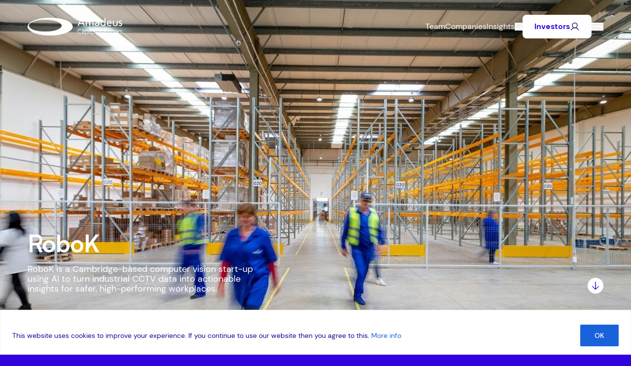

--- FILE ---
content_type: text/html; charset=UTF-8
request_url: https://www.amadeuscapital.com/company/robok/
body_size: 24401
content:
<!doctype html>
<html lang="en-GB" class="mk-scroll-smooth mk-overflow-x-hidden">
<head>
	<meta charset="UTF-8">
	<meta name="viewport" content="width=device-width, initial-scale=1">

	<meta name='robots' content='index, follow, max-image-preview:large, max-snippet:-1, max-video-preview:-1' />

<!-- Google Tag Manager for WordPress by gtm4wp.com -->
<script data-cfasync="false" data-pagespeed-no-defer>
	var gtm4wp_datalayer_name = "dataLayer";
	var dataLayer = dataLayer || [];

	const gtm4wp_scrollerscript_debugmode         = false;
	const gtm4wp_scrollerscript_callbacktime      = 100;
	const gtm4wp_scrollerscript_readerlocation    = 150;
	const gtm4wp_scrollerscript_contentelementid  = "content";
	const gtm4wp_scrollerscript_scannertime       = 60;
</script>
<!-- End Google Tag Manager for WordPress by gtm4wp.com -->
	<!-- This site is optimized with the Yoast SEO Premium plugin v26.8 (Yoast SEO v26.8) - https://yoast.com/product/yoast-seo-premium-wordpress/ -->
	<title>RoboK – AI Industrial CCTV Analytics | Amadeus Capital</title>
	<meta name="description" content="RoboK uses AI on industrial CCTV to deliver actionable safety and productivity insights in real time for critical infrastructure operators." />
	<link rel="canonical" href="https://www.amadeuscapital.com/company/robok/" />
	<meta property="og:locale" content="en_GB" />
	<meta property="og:type" content="article" />
	<meta property="og:title" content="RoboK" />
	<meta property="og:description" content="RoboK uses AI on industrial CCTV to deliver actionable safety and productivity insights in real time for critical infrastructure operators." />
	<meta property="og:url" content="https://www.amadeuscapital.com/company/robok/" />
	<meta property="og:site_name" content="Amadeus Capital" />
	<meta property="article:modified_time" content="2025-06-06T09:00:07+00:00" />
	<meta property="og:image" content="https://www.amadeuscapital.com/wp-content/uploads/2025/03/Robok-background.jpg" />
	<meta property="og:image:width" content="1280" />
	<meta property="og:image:height" content="720" />
	<meta property="og:image:type" content="image/jpeg" />
	<meta name="twitter:card" content="summary_large_image" />
	<meta name="twitter:label1" content="Estimated reading time" />
	<meta name="twitter:data1" content="2 minutes" />
	<script type="application/ld+json" class="yoast-schema-graph">{"@context":"https://schema.org","@graph":[{"@type":"WebPage","@id":"https://www.amadeuscapital.com/company/robok/","url":"https://www.amadeuscapital.com/company/robok/","name":"RoboK – AI Industrial CCTV Analytics | Amadeus Capital","isPartOf":{"@id":"https://www.amadeuscapital.com/#website"},"primaryImageOfPage":{"@id":"https://www.amadeuscapital.com/company/robok/#primaryimage"},"image":{"@id":"https://www.amadeuscapital.com/company/robok/#primaryimage"},"thumbnailUrl":"https://www.amadeuscapital.com/wp-content/uploads/2025/03/Robok-background.jpg","datePublished":"2025-03-25T15:47:20+00:00","dateModified":"2025-06-06T09:00:07+00:00","description":"RoboK uses AI on industrial CCTV to deliver actionable safety and productivity insights in real time for critical infrastructure operators.","breadcrumb":{"@id":"https://www.amadeuscapital.com/company/robok/#breadcrumb"},"inLanguage":"en-GB","potentialAction":[{"@type":"ReadAction","target":["https://www.amadeuscapital.com/company/robok/"]}]},{"@type":"ImageObject","inLanguage":"en-GB","@id":"https://www.amadeuscapital.com/company/robok/#primaryimage","url":"https://www.amadeuscapital.com/wp-content/uploads/2025/03/Robok-background.jpg","contentUrl":"https://www.amadeuscapital.com/wp-content/uploads/2025/03/Robok-background.jpg","width":1280,"height":720,"caption":"people working in a warehouse, representing the spaces which RoboK optimises with its technology."},{"@type":"BreadcrumbList","@id":"https://www.amadeuscapital.com/company/robok/#breadcrumb","itemListElement":[{"@type":"ListItem","position":1,"name":"Home","item":"https://www.amadeuscapital.com/"},{"@type":"ListItem","position":2,"name":"RoboK"}]},{"@type":"WebSite","@id":"https://www.amadeuscapital.com/#website","url":"https://www.amadeuscapital.com/","name":"Amadeus Capital","description":"","publisher":{"@id":"https://www.amadeuscapital.com/#organization"},"potentialAction":[{"@type":"SearchAction","target":{"@type":"EntryPoint","urlTemplate":"https://www.amadeuscapital.com/?s={search_term_string}"},"query-input":{"@type":"PropertyValueSpecification","valueRequired":true,"valueName":"search_term_string"}}],"inLanguage":"en-GB"},{"@type":"Organization","@id":"https://www.amadeuscapital.com/#organization","name":"Amadeus Capital","url":"https://www.amadeuscapital.com/","logo":{"@type":"ImageObject","inLanguage":"en-GB","@id":"https://www.amadeuscapital.com/#/schema/logo/image/","url":"https://www.amadeuscapital.com/wp-content/uploads/2025/04/Amadeus-Logo-Landscape-Blue.svg","contentUrl":"https://www.amadeuscapital.com/wp-content/uploads/2025/04/Amadeus-Logo-Landscape-Blue.svg","width":243,"height":47,"caption":"Amadeus Capital"},"image":{"@id":"https://www.amadeuscapital.com/#/schema/logo/image/"}}]}</script>
	<!-- / Yoast SEO Premium plugin. -->


<link rel='dns-prefetch' href='//js-eu1.hs-scripts.com' />
<link rel='dns-prefetch' href='//player.vimeo.com' />
<link rel='dns-prefetch' href='//cdn.jsdelivr.net' />
<link rel='dns-prefetch' href='//cdnjs.cloudflare.com' />
<link rel='dns-prefetch' href='//www.googletagmanager.com' />
<link rel="alternate" title="oEmbed (JSON)" type="application/json+oembed" href="https://www.amadeuscapital.com/wp-json/oembed/1.0/embed?url=https%3A%2F%2Fwww.amadeuscapital.com%2Fcompany%2Frobok%2F" />
<link rel="alternate" title="oEmbed (XML)" type="text/xml+oembed" href="https://www.amadeuscapital.com/wp-json/oembed/1.0/embed?url=https%3A%2F%2Fwww.amadeuscapital.com%2Fcompany%2Frobok%2F&#038;format=xml" />
<style id='wp-img-auto-sizes-contain-inline-css' type='text/css'>
img:is([sizes=auto i],[sizes^="auto," i]){contain-intrinsic-size:3000px 1500px}
/*# sourceURL=wp-img-auto-sizes-contain-inline-css */
</style>
<link rel='stylesheet' id='formidable-css' href='https://www.amadeuscapital.com/wp-content/plugins/formidable/css/formidableforms.css?ver=1221039' type='text/css' media='all' />
<style id='wp-emoji-styles-inline-css' type='text/css'>

	img.wp-smiley, img.emoji {
		display: inline !important;
		border: none !important;
		box-shadow: none !important;
		height: 1em !important;
		width: 1em !important;
		margin: 0 0.07em !important;
		vertical-align: -0.1em !important;
		background: none !important;
		padding: 0 !important;
	}
/*# sourceURL=wp-emoji-styles-inline-css */
</style>
<style id='wp-block-library-inline-css' type='text/css'>
:root{--wp-block-synced-color:#7a00df;--wp-block-synced-color--rgb:122,0,223;--wp-bound-block-color:var(--wp-block-synced-color);--wp-editor-canvas-background:#ddd;--wp-admin-theme-color:#007cba;--wp-admin-theme-color--rgb:0,124,186;--wp-admin-theme-color-darker-10:#006ba1;--wp-admin-theme-color-darker-10--rgb:0,107,160.5;--wp-admin-theme-color-darker-20:#005a87;--wp-admin-theme-color-darker-20--rgb:0,90,135;--wp-admin-border-width-focus:2px}@media (min-resolution:192dpi){:root{--wp-admin-border-width-focus:1.5px}}.wp-element-button{cursor:pointer}:root .has-very-light-gray-background-color{background-color:#eee}:root .has-very-dark-gray-background-color{background-color:#313131}:root .has-very-light-gray-color{color:#eee}:root .has-very-dark-gray-color{color:#313131}:root .has-vivid-green-cyan-to-vivid-cyan-blue-gradient-background{background:linear-gradient(135deg,#00d084,#0693e3)}:root .has-purple-crush-gradient-background{background:linear-gradient(135deg,#34e2e4,#4721fb 50%,#ab1dfe)}:root .has-hazy-dawn-gradient-background{background:linear-gradient(135deg,#faaca8,#dad0ec)}:root .has-subdued-olive-gradient-background{background:linear-gradient(135deg,#fafae1,#67a671)}:root .has-atomic-cream-gradient-background{background:linear-gradient(135deg,#fdd79a,#004a59)}:root .has-nightshade-gradient-background{background:linear-gradient(135deg,#330968,#31cdcf)}:root .has-midnight-gradient-background{background:linear-gradient(135deg,#020381,#2874fc)}:root{--wp--preset--font-size--normal:16px;--wp--preset--font-size--huge:42px}.has-regular-font-size{font-size:1em}.has-larger-font-size{font-size:2.625em}.has-normal-font-size{font-size:var(--wp--preset--font-size--normal)}.has-huge-font-size{font-size:var(--wp--preset--font-size--huge)}.has-text-align-center{text-align:center}.has-text-align-left{text-align:left}.has-text-align-right{text-align:right}.has-fit-text{white-space:nowrap!important}#end-resizable-editor-section{display:none}.aligncenter{clear:both}.items-justified-left{justify-content:flex-start}.items-justified-center{justify-content:center}.items-justified-right{justify-content:flex-end}.items-justified-space-between{justify-content:space-between}.screen-reader-text{border:0;clip-path:inset(50%);height:1px;margin:-1px;overflow:hidden;padding:0;position:absolute;width:1px;word-wrap:normal!important}.screen-reader-text:focus{background-color:#ddd;clip-path:none;color:#444;display:block;font-size:1em;height:auto;left:5px;line-height:normal;padding:15px 23px 14px;text-decoration:none;top:5px;width:auto;z-index:100000}html :where(.has-border-color){border-style:solid}html :where([style*=border-top-color]){border-top-style:solid}html :where([style*=border-right-color]){border-right-style:solid}html :where([style*=border-bottom-color]){border-bottom-style:solid}html :where([style*=border-left-color]){border-left-style:solid}html :where([style*=border-width]){border-style:solid}html :where([style*=border-top-width]){border-top-style:solid}html :where([style*=border-right-width]){border-right-style:solid}html :where([style*=border-bottom-width]){border-bottom-style:solid}html :where([style*=border-left-width]){border-left-style:solid}html :where(img[class*=wp-image-]){height:auto;max-width:100%}:where(figure){margin:0 0 1em}html :where(.is-position-sticky){--wp-admin--admin-bar--position-offset:var(--wp-admin--admin-bar--height,0px)}@media screen and (max-width:600px){html :where(.is-position-sticky){--wp-admin--admin-bar--position-offset:0px}}

/*# sourceURL=wp-block-library-inline-css */
</style><style id='global-styles-inline-css' type='text/css'>
:root{--wp--preset--aspect-ratio--square: 1;--wp--preset--aspect-ratio--4-3: 4/3;--wp--preset--aspect-ratio--3-4: 3/4;--wp--preset--aspect-ratio--3-2: 3/2;--wp--preset--aspect-ratio--2-3: 2/3;--wp--preset--aspect-ratio--16-9: 16/9;--wp--preset--aspect-ratio--9-16: 9/16;--wp--preset--color--black: #000000;--wp--preset--color--cyan-bluish-gray: #abb8c3;--wp--preset--color--white: #ffffff;--wp--preset--color--pale-pink: #f78da7;--wp--preset--color--vivid-red: #cf2e2e;--wp--preset--color--luminous-vivid-orange: #ff6900;--wp--preset--color--luminous-vivid-amber: #fcb900;--wp--preset--color--light-green-cyan: #7bdcb5;--wp--preset--color--vivid-green-cyan: #00d084;--wp--preset--color--pale-cyan-blue: #8ed1fc;--wp--preset--color--vivid-cyan-blue: #0693e3;--wp--preset--color--vivid-purple: #9b51e0;--wp--preset--gradient--vivid-cyan-blue-to-vivid-purple: linear-gradient(135deg,rgb(6,147,227) 0%,rgb(155,81,224) 100%);--wp--preset--gradient--light-green-cyan-to-vivid-green-cyan: linear-gradient(135deg,rgb(122,220,180) 0%,rgb(0,208,130) 100%);--wp--preset--gradient--luminous-vivid-amber-to-luminous-vivid-orange: linear-gradient(135deg,rgb(252,185,0) 0%,rgb(255,105,0) 100%);--wp--preset--gradient--luminous-vivid-orange-to-vivid-red: linear-gradient(135deg,rgb(255,105,0) 0%,rgb(207,46,46) 100%);--wp--preset--gradient--very-light-gray-to-cyan-bluish-gray: linear-gradient(135deg,rgb(238,238,238) 0%,rgb(169,184,195) 100%);--wp--preset--gradient--cool-to-warm-spectrum: linear-gradient(135deg,rgb(74,234,220) 0%,rgb(151,120,209) 20%,rgb(207,42,186) 40%,rgb(238,44,130) 60%,rgb(251,105,98) 80%,rgb(254,248,76) 100%);--wp--preset--gradient--blush-light-purple: linear-gradient(135deg,rgb(255,206,236) 0%,rgb(152,150,240) 100%);--wp--preset--gradient--blush-bordeaux: linear-gradient(135deg,rgb(254,205,165) 0%,rgb(254,45,45) 50%,rgb(107,0,62) 100%);--wp--preset--gradient--luminous-dusk: linear-gradient(135deg,rgb(255,203,112) 0%,rgb(199,81,192) 50%,rgb(65,88,208) 100%);--wp--preset--gradient--pale-ocean: linear-gradient(135deg,rgb(255,245,203) 0%,rgb(182,227,212) 50%,rgb(51,167,181) 100%);--wp--preset--gradient--electric-grass: linear-gradient(135deg,rgb(202,248,128) 0%,rgb(113,206,126) 100%);--wp--preset--gradient--midnight: linear-gradient(135deg,rgb(2,3,129) 0%,rgb(40,116,252) 100%);--wp--preset--font-size--small: 13px;--wp--preset--font-size--medium: 20px;--wp--preset--font-size--large: 36px;--wp--preset--font-size--x-large: 42px;--wp--preset--spacing--20: 0.44rem;--wp--preset--spacing--30: 0.67rem;--wp--preset--spacing--40: 1rem;--wp--preset--spacing--50: 1.5rem;--wp--preset--spacing--60: 2.25rem;--wp--preset--spacing--70: 3.38rem;--wp--preset--spacing--80: 5.06rem;--wp--preset--shadow--natural: 6px 6px 9px rgba(0, 0, 0, 0.2);--wp--preset--shadow--deep: 12px 12px 50px rgba(0, 0, 0, 0.4);--wp--preset--shadow--sharp: 6px 6px 0px rgba(0, 0, 0, 0.2);--wp--preset--shadow--outlined: 6px 6px 0px -3px rgb(255, 255, 255), 6px 6px rgb(0, 0, 0);--wp--preset--shadow--crisp: 6px 6px 0px rgb(0, 0, 0);}:where(.is-layout-flex){gap: 0.5em;}:where(.is-layout-grid){gap: 0.5em;}body .is-layout-flex{display: flex;}.is-layout-flex{flex-wrap: wrap;align-items: center;}.is-layout-flex > :is(*, div){margin: 0;}body .is-layout-grid{display: grid;}.is-layout-grid > :is(*, div){margin: 0;}:where(.wp-block-columns.is-layout-flex){gap: 2em;}:where(.wp-block-columns.is-layout-grid){gap: 2em;}:where(.wp-block-post-template.is-layout-flex){gap: 1.25em;}:where(.wp-block-post-template.is-layout-grid){gap: 1.25em;}.has-black-color{color: var(--wp--preset--color--black) !important;}.has-cyan-bluish-gray-color{color: var(--wp--preset--color--cyan-bluish-gray) !important;}.has-white-color{color: var(--wp--preset--color--white) !important;}.has-pale-pink-color{color: var(--wp--preset--color--pale-pink) !important;}.has-vivid-red-color{color: var(--wp--preset--color--vivid-red) !important;}.has-luminous-vivid-orange-color{color: var(--wp--preset--color--luminous-vivid-orange) !important;}.has-luminous-vivid-amber-color{color: var(--wp--preset--color--luminous-vivid-amber) !important;}.has-light-green-cyan-color{color: var(--wp--preset--color--light-green-cyan) !important;}.has-vivid-green-cyan-color{color: var(--wp--preset--color--vivid-green-cyan) !important;}.has-pale-cyan-blue-color{color: var(--wp--preset--color--pale-cyan-blue) !important;}.has-vivid-cyan-blue-color{color: var(--wp--preset--color--vivid-cyan-blue) !important;}.has-vivid-purple-color{color: var(--wp--preset--color--vivid-purple) !important;}.has-black-background-color{background-color: var(--wp--preset--color--black) !important;}.has-cyan-bluish-gray-background-color{background-color: var(--wp--preset--color--cyan-bluish-gray) !important;}.has-white-background-color{background-color: var(--wp--preset--color--white) !important;}.has-pale-pink-background-color{background-color: var(--wp--preset--color--pale-pink) !important;}.has-vivid-red-background-color{background-color: var(--wp--preset--color--vivid-red) !important;}.has-luminous-vivid-orange-background-color{background-color: var(--wp--preset--color--luminous-vivid-orange) !important;}.has-luminous-vivid-amber-background-color{background-color: var(--wp--preset--color--luminous-vivid-amber) !important;}.has-light-green-cyan-background-color{background-color: var(--wp--preset--color--light-green-cyan) !important;}.has-vivid-green-cyan-background-color{background-color: var(--wp--preset--color--vivid-green-cyan) !important;}.has-pale-cyan-blue-background-color{background-color: var(--wp--preset--color--pale-cyan-blue) !important;}.has-vivid-cyan-blue-background-color{background-color: var(--wp--preset--color--vivid-cyan-blue) !important;}.has-vivid-purple-background-color{background-color: var(--wp--preset--color--vivid-purple) !important;}.has-black-border-color{border-color: var(--wp--preset--color--black) !important;}.has-cyan-bluish-gray-border-color{border-color: var(--wp--preset--color--cyan-bluish-gray) !important;}.has-white-border-color{border-color: var(--wp--preset--color--white) !important;}.has-pale-pink-border-color{border-color: var(--wp--preset--color--pale-pink) !important;}.has-vivid-red-border-color{border-color: var(--wp--preset--color--vivid-red) !important;}.has-luminous-vivid-orange-border-color{border-color: var(--wp--preset--color--luminous-vivid-orange) !important;}.has-luminous-vivid-amber-border-color{border-color: var(--wp--preset--color--luminous-vivid-amber) !important;}.has-light-green-cyan-border-color{border-color: var(--wp--preset--color--light-green-cyan) !important;}.has-vivid-green-cyan-border-color{border-color: var(--wp--preset--color--vivid-green-cyan) !important;}.has-pale-cyan-blue-border-color{border-color: var(--wp--preset--color--pale-cyan-blue) !important;}.has-vivid-cyan-blue-border-color{border-color: var(--wp--preset--color--vivid-cyan-blue) !important;}.has-vivid-purple-border-color{border-color: var(--wp--preset--color--vivid-purple) !important;}.has-vivid-cyan-blue-to-vivid-purple-gradient-background{background: var(--wp--preset--gradient--vivid-cyan-blue-to-vivid-purple) !important;}.has-light-green-cyan-to-vivid-green-cyan-gradient-background{background: var(--wp--preset--gradient--light-green-cyan-to-vivid-green-cyan) !important;}.has-luminous-vivid-amber-to-luminous-vivid-orange-gradient-background{background: var(--wp--preset--gradient--luminous-vivid-amber-to-luminous-vivid-orange) !important;}.has-luminous-vivid-orange-to-vivid-red-gradient-background{background: var(--wp--preset--gradient--luminous-vivid-orange-to-vivid-red) !important;}.has-very-light-gray-to-cyan-bluish-gray-gradient-background{background: var(--wp--preset--gradient--very-light-gray-to-cyan-bluish-gray) !important;}.has-cool-to-warm-spectrum-gradient-background{background: var(--wp--preset--gradient--cool-to-warm-spectrum) !important;}.has-blush-light-purple-gradient-background{background: var(--wp--preset--gradient--blush-light-purple) !important;}.has-blush-bordeaux-gradient-background{background: var(--wp--preset--gradient--blush-bordeaux) !important;}.has-luminous-dusk-gradient-background{background: var(--wp--preset--gradient--luminous-dusk) !important;}.has-pale-ocean-gradient-background{background: var(--wp--preset--gradient--pale-ocean) !important;}.has-electric-grass-gradient-background{background: var(--wp--preset--gradient--electric-grass) !important;}.has-midnight-gradient-background{background: var(--wp--preset--gradient--midnight) !important;}.has-small-font-size{font-size: var(--wp--preset--font-size--small) !important;}.has-medium-font-size{font-size: var(--wp--preset--font-size--medium) !important;}.has-large-font-size{font-size: var(--wp--preset--font-size--large) !important;}.has-x-large-font-size{font-size: var(--wp--preset--font-size--x-large) !important;}
/*# sourceURL=global-styles-inline-css */
</style>

<style id='classic-theme-styles-inline-css' type='text/css'>
/*! This file is auto-generated */
.wp-block-button__link{color:#fff;background-color:#32373c;border-radius:9999px;box-shadow:none;text-decoration:none;padding:calc(.667em + 2px) calc(1.333em + 2px);font-size:1.125em}.wp-block-file__button{background:#32373c;color:#fff;text-decoration:none}
/*# sourceURL=/wp-includes/css/classic-themes.min.css */
</style>
<link rel='stylesheet' id='css/e2pdf.frontend.global-css' href='https://www.amadeuscapital.com/wp-content/plugins/e2pdf/css/e2pdf.frontend.global.css?ver=1.28.14' type='text/css' media='all' />
<link rel='stylesheet' id='make-amadeus-style-css' href='https://www.amadeuscapital.com/wp-content/themes/amadeus/assets/dist/css/app.css?ver=1757433975' type='text/css' media='all' />
<link rel='stylesheet' id='css/glide-css' href='https://cdnjs.cloudflare.com/ajax/libs/Glide.js/3.6.0/css/glide.core.min.css?ver=3.6.0' type='text/css' media='all' />
<script type="text/javascript" id="cookie-law-info-js-extra">
/* <![CDATA[ */
var _ckyConfig = {"_ipData":[],"_assetsURL":"https://www.amadeuscapital.com/wp-content/plugins/cookie-law-info/lite/frontend/images/","_publicURL":"https://www.amadeuscapital.com","_expiry":"365","_categories":[{"name":"Necessary","slug":"necessary","isNecessary":true,"ccpaDoNotSell":true,"cookies":[],"active":true,"defaultConsent":{"gdpr":true,"ccpa":true}},{"name":"Functional","slug":"functional","isNecessary":false,"ccpaDoNotSell":true,"cookies":[],"active":true,"defaultConsent":{"gdpr":false,"ccpa":false}},{"name":"Analytics","slug":"analytics","isNecessary":false,"ccpaDoNotSell":true,"cookies":[],"active":true,"defaultConsent":{"gdpr":false,"ccpa":false}},{"name":"Performance","slug":"performance","isNecessary":false,"ccpaDoNotSell":true,"cookies":[],"active":true,"defaultConsent":{"gdpr":false,"ccpa":false}},{"name":"Advertisement","slug":"advertisement","isNecessary":false,"ccpaDoNotSell":true,"cookies":[],"active":true,"defaultConsent":{"gdpr":false,"ccpa":false}}],"_activeLaw":"gdpr","_rootDomain":"","_block":"1","_showBanner":"1","_bannerConfig":{"settings":{"type":"banner","preferenceCenterType":"popup","position":"bottom","applicableLaw":"gdpr"},"behaviours":{"reloadBannerOnAccept":false,"loadAnalyticsByDefault":false,"animations":{"onLoad":"animate","onHide":"sticky"}},"config":{"revisitConsent":{"status":false,"tag":"revisit-consent","position":"bottom-left","meta":{"url":"#"},"styles":{"background-color":"#0056A7"},"elements":{"title":{"type":"text","tag":"revisit-consent-title","status":true,"styles":{"color":"#0056a7"}}}},"preferenceCenter":{"toggle":{"status":true,"tag":"detail-category-toggle","type":"toggle","states":{"active":{"styles":{"background-color":"#1863DC"}},"inactive":{"styles":{"background-color":"#D0D5D2"}}}}},"categoryPreview":{"status":false,"toggle":{"status":true,"tag":"detail-category-preview-toggle","type":"toggle","states":{"active":{"styles":{"background-color":"#1863DC"}},"inactive":{"styles":{"background-color":"#D0D5D2"}}}}},"videoPlaceholder":{"status":true,"styles":{"background-color":"#000000","border-color":"#000000","color":"#ffffff"}},"readMore":{"status":false,"tag":"readmore-button","type":"link","meta":{"noFollow":true,"newTab":true},"styles":{"color":"#1863DC","background-color":"transparent","border-color":"transparent"}},"showMore":{"status":true,"tag":"show-desc-button","type":"button","styles":{"color":"#1863DC"}},"showLess":{"status":true,"tag":"hide-desc-button","type":"button","styles":{"color":"#1863DC"}},"alwaysActive":{"status":true,"tag":"always-active","styles":{"color":"#008000"}},"manualLinks":{"status":true,"tag":"manual-links","type":"link","styles":{"color":"#1863DC"}},"auditTable":{"status":true},"optOption":{"status":true,"toggle":{"status":true,"tag":"optout-option-toggle","type":"toggle","states":{"active":{"styles":{"background-color":"#1863dc"}},"inactive":{"styles":{"background-color":"#FFFFFF"}}}}}}},"_version":"3.3.9.1","_logConsent":"1","_tags":[{"tag":"accept-button","styles":{"color":"#FFFFFF","background-color":"#1863DC","border-color":"#1863DC"}},{"tag":"reject-button","styles":{"color":"#1863DC","background-color":"transparent","border-color":"#1863DC"}},{"tag":"settings-button","styles":{"color":"#1863DC","background-color":"transparent","border-color":"#1863DC"}},{"tag":"readmore-button","styles":{"color":"#1863DC","background-color":"transparent","border-color":"transparent"}},{"tag":"donotsell-button","styles":{"color":"#1863DC","background-color":"transparent","border-color":"transparent"}},{"tag":"show-desc-button","styles":{"color":"#1863DC"}},{"tag":"hide-desc-button","styles":{"color":"#1863DC"}},{"tag":"cky-always-active","styles":[]},{"tag":"cky-link","styles":[]},{"tag":"accept-button","styles":{"color":"#FFFFFF","background-color":"#1863DC","border-color":"#1863DC"}},{"tag":"revisit-consent","styles":{"background-color":"#0056A7"}}],"_shortCodes":[{"key":"cky_readmore","content":"\u003Ca href=\"#\" class=\"cky-policy\" aria-label=\"Cookie Policy\" target=\"_blank\" rel=\"noopener\" data-cky-tag=\"readmore-button\"\u003ECookie Policy\u003C/a\u003E","tag":"readmore-button","status":false,"attributes":{"rel":"nofollow","target":"_blank"}},{"key":"cky_show_desc","content":"\u003Cbutton class=\"cky-show-desc-btn\" data-cky-tag=\"show-desc-button\" aria-label=\"Show more\"\u003EShow more\u003C/button\u003E","tag":"show-desc-button","status":true,"attributes":[]},{"key":"cky_hide_desc","content":"\u003Cbutton class=\"cky-show-desc-btn\" data-cky-tag=\"hide-desc-button\" aria-label=\"Show less\"\u003EShow less\u003C/button\u003E","tag":"hide-desc-button","status":true,"attributes":[]},{"key":"cky_optout_show_desc","content":"[cky_optout_show_desc]","tag":"optout-show-desc-button","status":true,"attributes":[]},{"key":"cky_optout_hide_desc","content":"[cky_optout_hide_desc]","tag":"optout-hide-desc-button","status":true,"attributes":[]},{"key":"cky_category_toggle_label","content":"[cky_{{status}}_category_label] [cky_preference_{{category_slug}}_title]","tag":"","status":true,"attributes":[]},{"key":"cky_enable_category_label","content":"Enable","tag":"","status":true,"attributes":[]},{"key":"cky_disable_category_label","content":"Disable","tag":"","status":true,"attributes":[]},{"key":"cky_video_placeholder","content":"\u003Cdiv class=\"video-placeholder-normal\" data-cky-tag=\"video-placeholder\" id=\"[UNIQUEID]\"\u003E\u003Cp class=\"video-placeholder-text-normal\" data-cky-tag=\"placeholder-title\"\u003EPlease accept cookies to access this content\u003C/p\u003E\u003C/div\u003E","tag":"","status":true,"attributes":[]},{"key":"cky_enable_optout_label","content":"Enable","tag":"","status":true,"attributes":[]},{"key":"cky_disable_optout_label","content":"Disable","tag":"","status":true,"attributes":[]},{"key":"cky_optout_toggle_label","content":"[cky_{{status}}_optout_label] [cky_optout_option_title]","tag":"","status":true,"attributes":[]},{"key":"cky_optout_option_title","content":"Do Not Sell or Share My Personal Information","tag":"","status":true,"attributes":[]},{"key":"cky_optout_close_label","content":"Close","tag":"","status":true,"attributes":[]},{"key":"cky_preference_close_label","content":"Close","tag":"","status":true,"attributes":[]}],"_rtl":"","_language":"en","_providersToBlock":[]};
var _ckyStyles = {"css":".cky-overlay{background: #000000; opacity: 0.4; position: fixed; top: 0; left: 0; width: 100%; height: 100%; z-index: 99999999;}.cky-hide{display: none;}.cky-btn-revisit-wrapper{display: flex; align-items: center; justify-content: center; background: #0056a7; width: 45px; height: 45px; border-radius: 50%; position: fixed; z-index: 999999; cursor: pointer;}.cky-revisit-bottom-left{bottom: 15px; left: 15px;}.cky-revisit-bottom-right{bottom: 15px; right: 15px;}.cky-btn-revisit-wrapper .cky-btn-revisit{display: flex; align-items: center; justify-content: center; background: none; border: none; cursor: pointer; position: relative; margin: 0; padding: 0;}.cky-btn-revisit-wrapper .cky-btn-revisit img{max-width: fit-content; margin: 0; height: 30px; width: 30px;}.cky-revisit-bottom-left:hover::before{content: attr(data-tooltip); position: absolute; background: #4e4b66; color: #ffffff; left: calc(100% + 7px); font-size: 12px; line-height: 16px; width: max-content; padding: 4px 8px; border-radius: 4px;}.cky-revisit-bottom-left:hover::after{position: absolute; content: \"\"; border: 5px solid transparent; left: calc(100% + 2px); border-left-width: 0; border-right-color: #4e4b66;}.cky-revisit-bottom-right:hover::before{content: attr(data-tooltip); position: absolute; background: #4e4b66; color: #ffffff; right: calc(100% + 7px); font-size: 12px; line-height: 16px; width: max-content; padding: 4px 8px; border-radius: 4px;}.cky-revisit-bottom-right:hover::after{position: absolute; content: \"\"; border: 5px solid transparent; right: calc(100% + 2px); border-right-width: 0; border-left-color: #4e4b66;}.cky-revisit-hide{display: none;}.cky-consent-container{position: fixed; width: 100%; box-sizing: border-box; z-index: 9999999;}.cky-consent-container .cky-consent-bar{background: #ffffff; border: 1px solid; padding: 16.5px 24px; box-shadow: 0 -1px 10px 0 #acabab4d;}.cky-banner-bottom{bottom: 0; left: 0;}.cky-banner-top{top: 0; left: 0;}.cky-custom-brand-logo-wrapper .cky-custom-brand-logo{width: 100px; height: auto; margin: 0 0 12px 0;}.cky-notice .cky-title{color: #212121; font-weight: 700; font-size: 18px; line-height: 24px; margin: 0 0 12px 0;}.cky-notice-group{display: flex; justify-content: space-between; align-items: center; font-size: 14px; line-height: 24px; font-weight: 400;}.cky-notice-des *,.cky-preference-content-wrapper *,.cky-accordion-header-des *,.cky-gpc-wrapper .cky-gpc-desc *{font-size: 14px;}.cky-notice-des{color: #212121; font-size: 14px; line-height: 24px; font-weight: 400;}.cky-notice-des img{height: 25px; width: 25px;}.cky-consent-bar .cky-notice-des p,.cky-gpc-wrapper .cky-gpc-desc p,.cky-preference-body-wrapper .cky-preference-content-wrapper p,.cky-accordion-header-wrapper .cky-accordion-header-des p,.cky-cookie-des-table li div:last-child p{color: inherit; margin-top: 0; overflow-wrap: break-word;}.cky-notice-des P:last-child,.cky-preference-content-wrapper p:last-child,.cky-cookie-des-table li div:last-child p:last-child,.cky-gpc-wrapper .cky-gpc-desc p:last-child{margin-bottom: 0;}.cky-notice-des a.cky-policy,.cky-notice-des button.cky-policy{font-size: 14px; color: #1863dc; white-space: nowrap; cursor: pointer; background: transparent; border: 1px solid; text-decoration: underline;}.cky-notice-des button.cky-policy{padding: 0;}.cky-notice-des a.cky-policy:focus-visible,.cky-notice-des button.cky-policy:focus-visible,.cky-preference-content-wrapper .cky-show-desc-btn:focus-visible,.cky-accordion-header .cky-accordion-btn:focus-visible,.cky-preference-header .cky-btn-close:focus-visible,.cky-switch input[type=\"checkbox\"]:focus-visible,.cky-footer-wrapper a:focus-visible,.cky-btn:focus-visible{outline: 2px solid #1863dc; outline-offset: 2px;}.cky-btn:focus:not(:focus-visible),.cky-accordion-header .cky-accordion-btn:focus:not(:focus-visible),.cky-preference-content-wrapper .cky-show-desc-btn:focus:not(:focus-visible),.cky-btn-revisit-wrapper .cky-btn-revisit:focus:not(:focus-visible),.cky-preference-header .cky-btn-close:focus:not(:focus-visible),.cky-consent-bar .cky-banner-btn-close:focus:not(:focus-visible){outline: 0;}button.cky-show-desc-btn:not(:hover):not(:active){color: #1863dc; background: transparent;}button.cky-accordion-btn:not(:hover):not(:active),button.cky-banner-btn-close:not(:hover):not(:active),button.cky-btn-close:not(:hover):not(:active),button.cky-btn-revisit:not(:hover):not(:active){background: transparent;}.cky-consent-bar button:hover,.cky-modal.cky-modal-open button:hover,.cky-consent-bar button:focus,.cky-modal.cky-modal-open button:focus{text-decoration: none;}.cky-notice-btn-wrapper{display: flex; justify-content: center; align-items: center; margin-left: 15px;}.cky-notice-btn-wrapper .cky-btn{text-shadow: none; box-shadow: none;}.cky-btn{font-size: 14px; font-family: inherit; line-height: 24px; padding: 8px 27px; font-weight: 500; margin: 0 8px 0 0; border-radius: 2px; white-space: nowrap; cursor: pointer; text-align: center; text-transform: none; min-height: 0;}.cky-btn:hover{opacity: 0.8;}.cky-btn-customize{color: #1863dc; background: transparent; border: 2px solid #1863dc;}.cky-btn-reject{color: #1863dc; background: transparent; border: 2px solid #1863dc;}.cky-btn-accept{background: #1863dc; color: #ffffff; border: 2px solid #1863dc;}.cky-btn:last-child{margin-right: 0;}@media (max-width: 768px){.cky-notice-group{display: block;}.cky-notice-btn-wrapper{margin-left: 0;}.cky-notice-btn-wrapper .cky-btn{flex: auto; max-width: 100%; margin-top: 10px; white-space: unset;}}@media (max-width: 576px){.cky-notice-btn-wrapper{flex-direction: column;}.cky-custom-brand-logo-wrapper, .cky-notice .cky-title, .cky-notice-des, .cky-notice-btn-wrapper{padding: 0 28px;}.cky-consent-container .cky-consent-bar{padding: 16.5px 0;}.cky-notice-des{max-height: 40vh; overflow-y: scroll;}.cky-notice-btn-wrapper .cky-btn{width: 100%; padding: 8px; margin-right: 0;}.cky-notice-btn-wrapper .cky-btn-accept{order: 1;}.cky-notice-btn-wrapper .cky-btn-reject{order: 3;}.cky-notice-btn-wrapper .cky-btn-customize{order: 2;}}@media (max-width: 425px){.cky-custom-brand-logo-wrapper, .cky-notice .cky-title, .cky-notice-des, .cky-notice-btn-wrapper{padding: 0 24px;}.cky-notice-btn-wrapper{flex-direction: column;}.cky-btn{width: 100%; margin: 10px 0 0 0;}.cky-notice-btn-wrapper .cky-btn-customize{order: 2;}.cky-notice-btn-wrapper .cky-btn-reject{order: 3;}.cky-notice-btn-wrapper .cky-btn-accept{order: 1; margin-top: 16px;}}@media (max-width: 352px){.cky-notice .cky-title{font-size: 16px;}.cky-notice-des *{font-size: 12px;}.cky-notice-des, .cky-btn{font-size: 12px;}}.cky-modal.cky-modal-open{display: flex; visibility: visible; -webkit-transform: translate(-50%, -50%); -moz-transform: translate(-50%, -50%); -ms-transform: translate(-50%, -50%); -o-transform: translate(-50%, -50%); transform: translate(-50%, -50%); top: 50%; left: 50%; transition: all 1s ease;}.cky-modal{box-shadow: 0 32px 68px rgba(0, 0, 0, 0.3); margin: 0 auto; position: fixed; max-width: 100%; background: #ffffff; top: 50%; box-sizing: border-box; border-radius: 6px; z-index: 999999999; color: #212121; -webkit-transform: translate(-50%, 100%); -moz-transform: translate(-50%, 100%); -ms-transform: translate(-50%, 100%); -o-transform: translate(-50%, 100%); transform: translate(-50%, 100%); visibility: hidden; transition: all 0s ease;}.cky-preference-center{max-height: 79vh; overflow: hidden; width: 845px; overflow: hidden; flex: 1 1 0; display: flex; flex-direction: column; border-radius: 6px;}.cky-preference-header{display: flex; align-items: center; justify-content: space-between; padding: 22px 24px; border-bottom: 1px solid;}.cky-preference-header .cky-preference-title{font-size: 18px; font-weight: 700; line-height: 24px;}.cky-preference-header .cky-btn-close{margin: 0; cursor: pointer; vertical-align: middle; padding: 0; background: none; border: none; width: auto; height: auto; min-height: 0; line-height: 0; text-shadow: none; box-shadow: none;}.cky-preference-header .cky-btn-close img{margin: 0; height: 10px; width: 10px;}.cky-preference-body-wrapper{padding: 0 24px; flex: 1; overflow: auto; box-sizing: border-box;}.cky-preference-content-wrapper,.cky-gpc-wrapper .cky-gpc-desc{font-size: 14px; line-height: 24px; font-weight: 400; padding: 12px 0;}.cky-preference-content-wrapper{border-bottom: 1px solid;}.cky-preference-content-wrapper img{height: 25px; width: 25px;}.cky-preference-content-wrapper .cky-show-desc-btn{font-size: 14px; font-family: inherit; color: #1863dc; text-decoration: none; line-height: 24px; padding: 0; margin: 0; white-space: nowrap; cursor: pointer; background: transparent; border-color: transparent; text-transform: none; min-height: 0; text-shadow: none; box-shadow: none;}.cky-accordion-wrapper{margin-bottom: 10px;}.cky-accordion{border-bottom: 1px solid;}.cky-accordion:last-child{border-bottom: none;}.cky-accordion .cky-accordion-item{display: flex; margin-top: 10px;}.cky-accordion .cky-accordion-body{display: none;}.cky-accordion.cky-accordion-active .cky-accordion-body{display: block; padding: 0 22px; margin-bottom: 16px;}.cky-accordion-header-wrapper{cursor: pointer; width: 100%;}.cky-accordion-item .cky-accordion-header{display: flex; justify-content: space-between; align-items: center;}.cky-accordion-header .cky-accordion-btn{font-size: 16px; font-family: inherit; color: #212121; line-height: 24px; background: none; border: none; font-weight: 700; padding: 0; margin: 0; cursor: pointer; text-transform: none; min-height: 0; text-shadow: none; box-shadow: none;}.cky-accordion-header .cky-always-active{color: #008000; font-weight: 600; line-height: 24px; font-size: 14px;}.cky-accordion-header-des{font-size: 14px; line-height: 24px; margin: 10px 0 16px 0;}.cky-accordion-chevron{margin-right: 22px; position: relative; cursor: pointer;}.cky-accordion-chevron-hide{display: none;}.cky-accordion .cky-accordion-chevron i::before{content: \"\"; position: absolute; border-right: 1.4px solid; border-bottom: 1.4px solid; border-color: inherit; height: 6px; width: 6px; -webkit-transform: rotate(-45deg); -moz-transform: rotate(-45deg); -ms-transform: rotate(-45deg); -o-transform: rotate(-45deg); transform: rotate(-45deg); transition: all 0.2s ease-in-out; top: 8px;}.cky-accordion.cky-accordion-active .cky-accordion-chevron i::before{-webkit-transform: rotate(45deg); -moz-transform: rotate(45deg); -ms-transform: rotate(45deg); -o-transform: rotate(45deg); transform: rotate(45deg);}.cky-audit-table{background: #f4f4f4; border-radius: 6px;}.cky-audit-table .cky-empty-cookies-text{color: inherit; font-size: 12px; line-height: 24px; margin: 0; padding: 10px;}.cky-audit-table .cky-cookie-des-table{font-size: 12px; line-height: 24px; font-weight: normal; padding: 15px 10px; border-bottom: 1px solid; border-bottom-color: inherit; margin: 0;}.cky-audit-table .cky-cookie-des-table:last-child{border-bottom: none;}.cky-audit-table .cky-cookie-des-table li{list-style-type: none; display: flex; padding: 3px 0;}.cky-audit-table .cky-cookie-des-table li:first-child{padding-top: 0;}.cky-cookie-des-table li div:first-child{width: 100px; font-weight: 600; word-break: break-word; word-wrap: break-word;}.cky-cookie-des-table li div:last-child{flex: 1; word-break: break-word; word-wrap: break-word; margin-left: 8px;}.cky-footer-shadow{display: block; width: 100%; height: 40px; background: linear-gradient(180deg, rgba(255, 255, 255, 0) 0%, #ffffff 100%); position: absolute; bottom: calc(100% - 1px);}.cky-footer-wrapper{position: relative;}.cky-prefrence-btn-wrapper{display: flex; flex-wrap: wrap; align-items: center; justify-content: center; padding: 22px 24px; border-top: 1px solid;}.cky-prefrence-btn-wrapper .cky-btn{flex: auto; max-width: 100%; text-shadow: none; box-shadow: none;}.cky-btn-preferences{color: #1863dc; background: transparent; border: 2px solid #1863dc;}.cky-preference-header,.cky-preference-body-wrapper,.cky-preference-content-wrapper,.cky-accordion-wrapper,.cky-accordion,.cky-accordion-wrapper,.cky-footer-wrapper,.cky-prefrence-btn-wrapper{border-color: inherit;}@media (max-width: 845px){.cky-modal{max-width: calc(100% - 16px);}}@media (max-width: 576px){.cky-modal{max-width: 100%;}.cky-preference-center{max-height: 100vh;}.cky-prefrence-btn-wrapper{flex-direction: column;}.cky-accordion.cky-accordion-active .cky-accordion-body{padding-right: 0;}.cky-prefrence-btn-wrapper .cky-btn{width: 100%; margin: 10px 0 0 0;}.cky-prefrence-btn-wrapper .cky-btn-reject{order: 3;}.cky-prefrence-btn-wrapper .cky-btn-accept{order: 1; margin-top: 0;}.cky-prefrence-btn-wrapper .cky-btn-preferences{order: 2;}}@media (max-width: 425px){.cky-accordion-chevron{margin-right: 15px;}.cky-notice-btn-wrapper{margin-top: 0;}.cky-accordion.cky-accordion-active .cky-accordion-body{padding: 0 15px;}}@media (max-width: 352px){.cky-preference-header .cky-preference-title{font-size: 16px;}.cky-preference-header{padding: 16px 24px;}.cky-preference-content-wrapper *, .cky-accordion-header-des *{font-size: 12px;}.cky-preference-content-wrapper, .cky-preference-content-wrapper .cky-show-more, .cky-accordion-header .cky-always-active, .cky-accordion-header-des, .cky-preference-content-wrapper .cky-show-desc-btn, .cky-notice-des a.cky-policy{font-size: 12px;}.cky-accordion-header .cky-accordion-btn{font-size: 14px;}}.cky-switch{display: flex;}.cky-switch input[type=\"checkbox\"]{position: relative; width: 44px; height: 24px; margin: 0; background: #d0d5d2; -webkit-appearance: none; border-radius: 50px; cursor: pointer; outline: 0; border: none; top: 0;}.cky-switch input[type=\"checkbox\"]:checked{background: #1863dc;}.cky-switch input[type=\"checkbox\"]:before{position: absolute; content: \"\"; height: 20px; width: 20px; left: 2px; bottom: 2px; border-radius: 50%; background-color: white; -webkit-transition: 0.4s; transition: 0.4s; margin: 0;}.cky-switch input[type=\"checkbox\"]:after{display: none;}.cky-switch input[type=\"checkbox\"]:checked:before{-webkit-transform: translateX(20px); -ms-transform: translateX(20px); transform: translateX(20px);}@media (max-width: 425px){.cky-switch input[type=\"checkbox\"]{width: 38px; height: 21px;}.cky-switch input[type=\"checkbox\"]:before{height: 17px; width: 17px;}.cky-switch input[type=\"checkbox\"]:checked:before{-webkit-transform: translateX(17px); -ms-transform: translateX(17px); transform: translateX(17px);}}.cky-consent-bar .cky-banner-btn-close{position: absolute; right: 9px; top: 5px; background: none; border: none; cursor: pointer; padding: 0; margin: 0; min-height: 0; line-height: 0; height: auto; width: auto; text-shadow: none; box-shadow: none;}.cky-consent-bar .cky-banner-btn-close img{height: 9px; width: 9px; margin: 0;}.cky-notice-btn-wrapper .cky-btn-do-not-sell{font-size: 14px; line-height: 24px; padding: 6px 0; margin: 0; font-weight: 500; background: none; border-radius: 2px; border: none; cursor: pointer; text-align: left; color: #1863dc; background: transparent; border-color: transparent; box-shadow: none; text-shadow: none;}.cky-consent-bar .cky-banner-btn-close:focus-visible,.cky-notice-btn-wrapper .cky-btn-do-not-sell:focus-visible,.cky-opt-out-btn-wrapper .cky-btn:focus-visible,.cky-opt-out-checkbox-wrapper input[type=\"checkbox\"].cky-opt-out-checkbox:focus-visible{outline: 2px solid #1863dc; outline-offset: 2px;}@media (max-width: 768px){.cky-notice-btn-wrapper{margin-left: 0; margin-top: 10px; justify-content: left;}.cky-notice-btn-wrapper .cky-btn-do-not-sell{padding: 0;}}@media (max-width: 352px){.cky-notice-btn-wrapper .cky-btn-do-not-sell, .cky-notice-des a.cky-policy{font-size: 12px;}}.cky-opt-out-wrapper{padding: 12px 0;}.cky-opt-out-wrapper .cky-opt-out-checkbox-wrapper{display: flex; align-items: center;}.cky-opt-out-checkbox-wrapper .cky-opt-out-checkbox-label{font-size: 16px; font-weight: 700; line-height: 24px; margin: 0 0 0 12px; cursor: pointer;}.cky-opt-out-checkbox-wrapper input[type=\"checkbox\"].cky-opt-out-checkbox{background-color: #ffffff; border: 1px solid black; width: 20px; height: 18.5px; margin: 0; -webkit-appearance: none; position: relative; display: flex; align-items: center; justify-content: center; border-radius: 2px; cursor: pointer;}.cky-opt-out-checkbox-wrapper input[type=\"checkbox\"].cky-opt-out-checkbox:checked{background-color: #1863dc; border: none;}.cky-opt-out-checkbox-wrapper input[type=\"checkbox\"].cky-opt-out-checkbox:checked::after{left: 6px; bottom: 4px; width: 7px; height: 13px; border: solid #ffffff; border-width: 0 3px 3px 0; border-radius: 2px; -webkit-transform: rotate(45deg); -ms-transform: rotate(45deg); transform: rotate(45deg); content: \"\"; position: absolute; box-sizing: border-box;}.cky-opt-out-checkbox-wrapper.cky-disabled .cky-opt-out-checkbox-label,.cky-opt-out-checkbox-wrapper.cky-disabled input[type=\"checkbox\"].cky-opt-out-checkbox{cursor: no-drop;}.cky-gpc-wrapper{margin: 0 0 0 32px;}.cky-footer-wrapper .cky-opt-out-btn-wrapper{display: flex; flex-wrap: wrap; align-items: center; justify-content: center; padding: 22px 24px;}.cky-opt-out-btn-wrapper .cky-btn{flex: auto; max-width: 100%; text-shadow: none; box-shadow: none;}.cky-opt-out-btn-wrapper .cky-btn-cancel{border: 1px solid #dedfe0; background: transparent; color: #858585;}.cky-opt-out-btn-wrapper .cky-btn-confirm{background: #1863dc; color: #ffffff; border: 1px solid #1863dc;}@media (max-width: 352px){.cky-opt-out-checkbox-wrapper .cky-opt-out-checkbox-label{font-size: 14px;}.cky-gpc-wrapper .cky-gpc-desc, .cky-gpc-wrapper .cky-gpc-desc *{font-size: 12px;}.cky-opt-out-checkbox-wrapper input[type=\"checkbox\"].cky-opt-out-checkbox{width: 16px; height: 16px;}.cky-opt-out-checkbox-wrapper input[type=\"checkbox\"].cky-opt-out-checkbox:checked::after{left: 5px; bottom: 4px; width: 3px; height: 9px;}.cky-gpc-wrapper{margin: 0 0 0 28px;}}.video-placeholder-youtube{background-size: 100% 100%; background-position: center; background-repeat: no-repeat; background-color: #b2b0b059; position: relative; display: flex; align-items: center; justify-content: center; max-width: 100%;}.video-placeholder-text-youtube{text-align: center; align-items: center; padding: 10px 16px; background-color: #000000cc; color: #ffffff; border: 1px solid; border-radius: 2px; cursor: pointer;}.video-placeholder-normal{background-image: url(\"/wp-content/plugins/cookie-law-info/lite/frontend/images/placeholder.svg\"); background-size: 80px; background-position: center; background-repeat: no-repeat; background-color: #b2b0b059; position: relative; display: flex; align-items: flex-end; justify-content: center; max-width: 100%;}.video-placeholder-text-normal{align-items: center; padding: 10px 16px; text-align: center; border: 1px solid; border-radius: 2px; cursor: pointer;}.cky-rtl{direction: rtl; text-align: right;}.cky-rtl .cky-banner-btn-close{left: 9px; right: auto;}.cky-rtl .cky-notice-btn-wrapper .cky-btn:last-child{margin-right: 8px;}.cky-rtl .cky-notice-btn-wrapper .cky-btn:first-child{margin-right: 0;}.cky-rtl .cky-notice-btn-wrapper{margin-left: 0; margin-right: 15px;}.cky-rtl .cky-prefrence-btn-wrapper .cky-btn{margin-right: 8px;}.cky-rtl .cky-prefrence-btn-wrapper .cky-btn:first-child{margin-right: 0;}.cky-rtl .cky-accordion .cky-accordion-chevron i::before{border: none; border-left: 1.4px solid; border-top: 1.4px solid; left: 12px;}.cky-rtl .cky-accordion.cky-accordion-active .cky-accordion-chevron i::before{-webkit-transform: rotate(-135deg); -moz-transform: rotate(-135deg); -ms-transform: rotate(-135deg); -o-transform: rotate(-135deg); transform: rotate(-135deg);}@media (max-width: 768px){.cky-rtl .cky-notice-btn-wrapper{margin-right: 0;}}@media (max-width: 576px){.cky-rtl .cky-notice-btn-wrapper .cky-btn:last-child{margin-right: 0;}.cky-rtl .cky-prefrence-btn-wrapper .cky-btn{margin-right: 0;}.cky-rtl .cky-accordion.cky-accordion-active .cky-accordion-body{padding: 0 22px 0 0;}}@media (max-width: 425px){.cky-rtl .cky-accordion.cky-accordion-active .cky-accordion-body{padding: 0 15px 0 0;}}.cky-rtl .cky-opt-out-btn-wrapper .cky-btn{margin-right: 12px;}.cky-rtl .cky-opt-out-btn-wrapper .cky-btn:first-child{margin-right: 0;}.cky-rtl .cky-opt-out-checkbox-wrapper .cky-opt-out-checkbox-label{margin: 0 12px 0 0;}"};
//# sourceURL=cookie-law-info-js-extra
/* ]]> */
</script>
<script type="text/javascript" src="https://www.amadeuscapital.com/wp-content/plugins/cookie-law-info/lite/frontend/js/script.min.js?ver=3.3.9.1" id="cookie-law-info-js"></script>
<script type="text/javascript" src="https://www.amadeuscapital.com/wp-includes/js/jquery/jquery.min.js?ver=3.7.1" id="jquery-core-js"></script>
<script type="text/javascript" src="https://www.amadeuscapital.com/wp-includes/js/jquery/jquery-migrate.min.js?ver=3.4.1" id="jquery-migrate-js"></script>
<script type="text/javascript" src="https://www.amadeuscapital.com/wp-content/plugins/e2pdf/js/e2pdf.frontend.js?ver=1.28.14" id="js/e2pdf.frontend-js"></script>
<script type="text/javascript" src="https://www.amadeuscapital.com/wp-content/plugins/duracelltomi-google-tag-manager/dist/js/analytics-talk-content-tracking.js?ver=1.22.3" id="gtm4wp-scroll-tracking-js"></script>

<!-- Google tag (gtag.js) snippet added by Site Kit -->
<!-- Google Analytics snippet added by Site Kit -->
<script type="text/javascript" src="https://www.googletagmanager.com/gtag/js?id=GT-K8FTMWQ" id="google_gtagjs-js" async></script>
<script type="text/javascript" id="google_gtagjs-js-after">
/* <![CDATA[ */
window.dataLayer = window.dataLayer || [];function gtag(){dataLayer.push(arguments);}
gtag("set","linker",{"domains":["www.amadeuscapital.com"]});
gtag("js", new Date());
gtag("set", "developer_id.dZTNiMT", true);
gtag("config", "GT-K8FTMWQ", {"googlesitekit_post_type":"company"});
 window._googlesitekit = window._googlesitekit || {}; window._googlesitekit.throttledEvents = []; window._googlesitekit.gtagEvent = (name, data) => { var key = JSON.stringify( { name, data } ); if ( !! window._googlesitekit.throttledEvents[ key ] ) { return; } window._googlesitekit.throttledEvents[ key ] = true; setTimeout( () => { delete window._googlesitekit.throttledEvents[ key ]; }, 5 ); gtag( "event", name, { ...data, event_source: "site-kit" } ); }; 
//# sourceURL=google_gtagjs-js-after
/* ]]> */
</script>
<link rel="https://api.w.org/" href="https://www.amadeuscapital.com/wp-json/" /><link rel="alternate" title="JSON" type="application/json" href="https://www.amadeuscapital.com/wp-json/wp/v2/company/15889" /><link rel="EditURI" type="application/rsd+xml" title="RSD" href="https://www.amadeuscapital.com/xmlrpc.php?rsd" />
<meta name="generator" content="WordPress 6.9" />
<link rel='shortlink' href='https://www.amadeuscapital.com/?p=15889' />
<style id="cky-style-inline">[data-cky-tag]{visibility:hidden;}</style><meta name="generator" content="Site Kit by Google 1.171.0" />			<!-- DO NOT COPY THIS SNIPPET! Start of Page Analytics Tracking for HubSpot WordPress plugin v11.3.37-->
			<script class="hsq-set-content-id" data-content-id="blog-post">
				var _hsq = _hsq || [];
				_hsq.push(["setContentType", "blog-post"]);
			</script>
			<!-- DO NOT COPY THIS SNIPPET! End of Page Analytics Tracking for HubSpot WordPress plugin -->
			<script>
    // Block presence of other buttons
    window.__Marker = {};
    </script><script>document.documentElement.className += " js";</script>

<!-- Google Tag Manager for WordPress by gtm4wp.com -->
<!-- GTM Container placement set to automatic -->
<script data-cfasync="false" data-pagespeed-no-defer>
	var dataLayer_content = {"pageTitle":"RoboK – AI Industrial CCTV Analytics | Amadeus Capital","pagePostType":"company","pagePostType2":"single-company","pagePostAuthor":"Edward Norton"};
	dataLayer.push( dataLayer_content );
</script>
<script data-cfasync="false" data-pagespeed-no-defer>
(function(w,d,s,l,i){w[l]=w[l]||[];w[l].push({'gtm.start':
new Date().getTime(),event:'gtm.js'});var f=d.getElementsByTagName(s)[0],
j=d.createElement(s),dl=l!='dataLayer'?'&l='+l:'';j.async=true;j.src=
'//www.googletagmanager.com/gtm.js?id='+i+dl;f.parentNode.insertBefore(j,f);
})(window,document,'script','dataLayer','GTM-KZZTJ4P6');
</script>
<!-- End Google Tag Manager for WordPress by gtm4wp.com --><link rel="icon" href="https://www.amadeuscapital.com/wp-content/uploads/2025/05/Logo-512x512-Website-Icon-Transparent-150x150.png" sizes="32x32" />
<link rel="icon" href="https://www.amadeuscapital.com/wp-content/uploads/2025/05/Logo-512x512-Website-Icon-Transparent-300x300.png" sizes="192x192" />
<link rel="apple-touch-icon" href="https://www.amadeuscapital.com/wp-content/uploads/2025/05/Logo-512x512-Website-Icon-Transparent-300x300.png" />
<meta name="msapplication-TileImage" content="https://www.amadeuscapital.com/wp-content/uploads/2025/05/Logo-512x512-Website-Icon-Transparent-300x300.png" />
		<style type="text/css" id="wp-custom-css">
			/* Reinstate heading weights site-wide */
h1 { font-weight: 700 !important; }
h2 { font-weight: 700; }
h3, h4, h5, h6 { font-weight: 600; }

/* If using variable fonts anywhere, also nudge the axis */
h1 { font-variation-settings: "wght" 700; 		</style>
		
	</head>

<body class="wp-singular company-template-default single single-company postid-15889 wp-theme-amadeus mk-bg-primary mk-font-sans mk-text-white mk-antialiased">
	
<!-- GTM Container placement set to automatic -->
<!-- Google Tag Manager (noscript) -->
				<noscript><iframe src="https://www.googletagmanager.com/ns.html?id=GTM-KZZTJ4P6" height="0" width="0" style="display:none;visibility:hidden" aria-hidden="true"></iframe></noscript>
<!-- End Google Tag Manager (noscript) -->	<div id="page" class="site">
		<a class="skip-link screen-reader-text" href="#content">Skip to content</a>

		
<header id="site-header" class="site-header light-theme mk-absolute mk-top-0 mk-w-full mk-bg-transparent mk-text-white mk-px-4 md:mk-px-0 mk-z-50 mk-transition-colors mk-duration-500 mk-ease-bezier light-navbar-class">
<div class="mk-max-w-site mk-mx-auto mk-z-50 mk-transition-all mk-duration-500 mk-ease-bezier md:mk-px-4">
		<div class="mk-h-16 md:mk-h-[108px] mk-flex mk-justify-between mk-items-center light-navbar-class">

						<div class="mk-text-center">
				<a href="/" class="mk-block mk-w-48">
					
					<img width="333" height="64" src="https://www.amadeuscapital.com/wp-content/uploads/2025/01/Light_logo.png" class="attachment-full size-full" alt="" decoding="async" srcset="https://www.amadeuscapital.com/wp-content/uploads/2025/01/Light_logo.png 333w, https://www.amadeuscapital.com/wp-content/uploads/2025/01/Light_logo-300x58.png 300w" sizes="(max-width: 333px) 100vw, 333px" />
				</a>
			</div>


						<div class="mk-flex mk-items-center mk-gap-8 mk-hidden md:mk-flex 
				">
				
									<a href="https://www.amadeuscapital.com/the-team/" class="mk-text-base">Team</a>
									<a href="https://www.amadeuscapital.com/our-companies/" class="mk-text-base">Companies</a>
									<a href="https://www.amadeuscapital.com/insights/" class="mk-text-base">Insights</a>
				
				
				<button id="search-toggle" class="search-icon mk-relative">
					<svg xmlns="http://www.w3.org/2000/svg" width="16" height="16" fill="none"><path d="M15.8199 14.95L11.9725 11.1034C13.0876 9.76465 13.6437 8.0475 13.525 6.30919C13.4063 4.57088 12.622 2.94524 11.3353 1.77045C10.0486 0.595655 8.35844 -0.0378381 6.61653 0.00174965C4.87462 0.0413374 3.21503 0.750958 1.98299 1.98299C0.750958 3.21503 0.0413374 4.87462 0.00174965 6.61653C-0.0378381 8.35844 0.595655 10.0486 1.77045 11.3353C2.94524 12.622 4.57088 13.4063 6.30919 13.525C8.0475 13.6437 9.76465 13.0876 11.1034 11.9725L14.95 15.8199C15.0071 15.877 15.0749 15.9223 15.1496 15.9532C15.2242 15.9841 15.3042 16 15.3849 16C15.4657 16 15.5457 15.9841 15.6203 15.9532C15.6949 15.9223 15.7627 15.877 15.8199 15.8199C15.877 15.7627 15.9223 15.6949 15.9532 15.6203C15.9841 15.5457 16 15.4657 16 15.3849C16 15.3042 15.9841 15.2242 15.9532 15.1496C15.9223 15.0749 15.877 15.0071 15.8199 14.95ZM1.24642 6.77888C1.24642 5.68467 1.57089 4.61502 2.17881 3.70521C2.78672 2.7954 3.65078 2.08629 4.6617 1.66755C5.67263 1.24882 6.78502 1.13925 7.85821 1.35273C8.93141 1.5662 9.9172 2.09311 10.6909 2.86684C11.4647 3.64057 11.9916 4.62636 12.205 5.69955C12.4185 6.77275 12.309 7.88514 11.8902 8.89607C11.4715 9.90699 10.7624 10.771 9.85256 11.379C8.94275 11.9869 7.8731 12.3113 6.77888 12.3113C5.31208 12.3097 3.90582 11.7263 2.86864 10.6891C1.83145 9.65195 1.24805 8.24569 1.24642 6.77888Z" fill="white" /></svg>					<form id="search-form-feature" class="search-form-feature mk-absolute" action="https://www.amadeuscapital.com/" method="get">
						<input type="text" name="s" placeholder="Search" class="search-input">
						<span role="button" tabindex="0" class="search-submit mk-absolute mk-top-3" onclick="submitSearchForm()">
							<svg xmlns="http://www.w3.org/2000/svg" width="16" height="16" fill="none"><path d="M15.8199 14.95L11.9725 11.1034C13.0876 9.76465 13.6437 8.0475 13.525 6.30919C13.4063 4.57088 12.622 2.94524 11.3353 1.77045C10.0486 0.595655 8.35844 -0.0378381 6.61653 0.00174965C4.87462 0.0413374 3.21503 0.750958 1.98299 1.98299C0.750958 3.21503 0.0413374 4.87462 0.00174965 6.61653C-0.0378381 8.35844 0.595655 10.0486 1.77045 11.3353C2.94524 12.622 4.57088 13.4063 6.30919 13.525C8.0475 13.6437 9.76465 13.0876 11.1034 11.9725L14.95 15.8199C15.0071 15.877 15.0749 15.9223 15.1496 15.9532C15.2242 15.9841 15.3042 16 15.3849 16C15.4657 16 15.5457 15.9841 15.6203 15.9532C15.6949 15.9223 15.7627 15.877 15.8199 15.8199C15.877 15.7627 15.9223 15.6949 15.9532 15.6203C15.9841 15.5457 16 15.4657 16 15.3849C16 15.3042 15.9841 15.2242 15.9532 15.1496C15.9223 15.0749 15.877 15.0071 15.8199 14.95ZM1.24642 6.77888C1.24642 5.68467 1.57089 4.61502 2.17881 3.70521C2.78672 2.7954 3.65078 2.08629 4.6617 1.66755C5.67263 1.24882 6.78502 1.13925 7.85821 1.35273C8.93141 1.5662 9.9172 2.09311 10.6909 2.86684C11.4647 3.64057 11.9916 4.62636 12.205 5.69955C12.4185 6.77275 12.309 7.88514 11.8902 8.89607C11.4715 9.90699 10.7624 10.771 9.85256 11.379C8.94275 11.9869 7.8731 12.3113 6.77888 12.3113C5.31208 12.3097 3.90582 11.7263 2.86864 10.6891C1.83145 9.65195 1.24805 8.24569 1.24642 6.77888Z" fill="white" /></svg>						</span>
					</form>
				</button>

				
								<a href="https://www.amadeuscapital.com/investors/" 
				class="link-icon mk-flex mk-items-center mk-gap-2 mk-px-6 mk-py-3 mk-rounded-lg mk-bg-white mk-text-primary-darker mk-font-bold">
					Investors					<svg xmlns="http://www.w3.org/2000/svg" width="20" height="20" fill="none"><path d="M18.0407 16.5627C16.8508 14.5056 15.0172 13.0306 12.8774 12.3314C13.9358 11.7013 14.7582 10.7412 15.2182 9.59845C15.6781 8.45573 15.7503 7.19361 15.4235 6.00592C15.0967 4.81823 14.3892 3.77064 13.4094 3.02402C12.4296 2.2774 11.2318 1.87305 10 1.87305C8.76821 1.87305 7.57044 2.2774 6.59067 3.02402C5.6109 3.77064 4.90331 4.81823 4.57654 6.00592C4.24978 7.19361 4.32192 8.45573 4.78189 9.59845C5.24186 10.7412 6.06422 11.7013 7.12268 12.3314C4.98284 13.0299 3.14925 14.5049 1.9594 16.5627C1.91577 16.6338 1.88683 16.713 1.87429 16.7955C1.86174 16.878 1.86585 16.9622 1.88638 17.0431C1.9069 17.124 1.94341 17.2 1.99377 17.2665C2.04413 17.3331 2.10731 17.3889 2.17958 17.4306C2.25185 17.4724 2.33175 17.4992 2.41457 17.5096C2.49738 17.5199 2.58143 17.5136 2.66176 17.491C2.74209 17.4683 2.81708 17.4298 2.88228 17.3777C2.94749 17.3256 3.00161 17.261 3.04143 17.1877C4.51331 14.6439 7.11487 13.1252 10 13.1252C12.8852 13.1252 15.4867 14.6439 16.9586 17.1877C16.9984 17.261 17.0526 17.3256 17.1178 17.3777C17.183 17.4298 17.258 17.4683 17.3383 17.491C17.4186 17.5136 17.5027 17.5199 17.5855 17.5096C17.6683 17.4992 17.7482 17.4724 17.8205 17.4306C17.8927 17.3889 17.9559 17.3331 18.0063 17.2665C18.0566 17.2 18.0932 17.124 18.1137 17.0431C18.1342 16.9622 18.1383 16.878 18.1258 16.7955C18.1132 16.713 18.0843 16.6338 18.0407 16.5627ZM5.62503 7.50017C5.62503 6.63488 5.88162 5.78902 6.36235 5.06955C6.84308 4.35009 7.52636 3.78933 8.32579 3.4582C9.12521 3.12707 10.0049 3.04043 10.8535 3.20924C11.7022 3.37805 12.4818 3.79473 13.0936 4.40658C13.7055 5.01843 14.1222 5.79799 14.291 6.64665C14.4598 7.49532 14.3731 8.37499 14.042 9.17441C13.7109 9.97384 13.1501 10.6571 12.4306 11.1379C11.7112 11.6186 10.8653 11.8752 10 11.8752C8.84009 11.8739 7.72801 11.4126 6.90781 10.5924C6.0876 9.77219 5.62627 8.66011 5.62503 7.50017Z" fill="#0C015B" /></svg>				</a>

								<button id="main-menu-toggle-desktop" class="mk-flex mk-items-center mk-gap-4 mk-group mk-outline-none">
					<div class="mk-relative mk-w-6 mk-h-4 mk-flex mk-flex-col mk-justify-between">
						<span class="mk-block mk-w-full mk-h-0.5 mk-bg-white"></span>
						<span class="mk-block mk-w-full mk-h-0.5 mk-bg-white"></span>
						<span class="mk-block mk-w-full mk-h-0.5 mk-bg-white"></span>
					</div>
				</button>
				</div>

								<button id="main-menu-toggle-mobile" class="mk-flex md:mk-hidden mk-items-center mk-gap-4 mk-group mk-outline-none">
					<div class="mk-relative mk-w-6 mk-h-4 mk-flex mk-flex-col mk-justify-between">
						<span class="mk-block mk-w-full mk-h-0.5 mk-bg-white"></span>
						<span class="mk-block mk-w-full mk-h-0.5 mk-bg-white"></span>
						<span class="mk-block mk-w-full mk-h-0.5 mk-bg-white"></span>
					</div>
				</button>
			</div>

				<div id="main-menu-panel" class="md:mk-pr-[9%] mk-z-50 mk-fixed mk-top-0 mk-right-0 mk-w-full md:mk-w-1/2 mk-h-screen mk-bg-white mk-transform mk-translate-x-full mk-transition-transform mk-duration-500 mk-overflow-hidden mk-overflow-y-auto">

			<div class="mk-flex mk-justify-between mk-items-center">
								<div class="mk-pl-4 md:mk-pl-12 mk-text-center">
					<a href="/" class="mk-block mk-w-48">
						<img width="243" height="47" src="https://www.amadeuscapital.com/wp-content/uploads/2025/04/Amadeus-Logo-Landscape-Blue.svg" class="attachment-full size-full" alt="" decoding="async" />					</a>
				</div>
								<div class="mk-flex mk-justify-end mk-py-6 md:mk-py-10 mk-px-3 md:mk-px-0">
					<div id="main-menu-close" class="mk-cursor-pointer"><svg width="24" height="24" fill="none" xmlns="http://www.w3.org/2000/svg"><rect x="4.99976" y="4.00012" width="20" height="2" transform="rotate(45 4.99976 4.00012)" fill="#3202DE" /><rect width="20" height="2" transform="matrix(-0.707107 0.707107 0.707107 0.707107 17.728 4)" fill="#3202DE" /></svg></div>
				</div>
			</div>  

						<div class="container-burger ">
				<div class="container-3xls mk-flex mk-flex-col mk-items-start mk-gap-8 mk-pt-6 mk-pb-10 md:mk-py-10 mk-px-4 md:mk-pl-12 md:mk-pr-0">
										<div class="burger-search-form-feature mk-relative mk-flex mk-items-center mk-w-full mk-rounded-[8px] mk-border mk-border-primary-light">
						<form action="https://www.amadeuscapital.com/" method="get" class="mk-w-full">
							<input type="text" name="s" class="mk-w-full mk-placeholder-primary-light mk-h-[40px] mk-px-[20px] mk-py-6 mk-pl-4 mk-rounded-[8px] focus:mk-text-primary" placeholder="Search">
							<button type="submit" class="mk-absolute mk-top-[15px] mk-right-[20px]">
								<svg xmlns="http://www.w3.org/2000/svg" width="16" height="16" fill="none"><path d="M15.8199 14.95L11.9725 11.1034C13.0876 9.76465 13.6437 8.0475 13.525 6.30919C13.4063 4.57088 12.622 2.94524 11.3353 1.77045C10.0486 0.595655 8.35844 -0.0378381 6.61653 0.00174965C4.87462 0.0413374 3.21503 0.750958 1.98299 1.98299C0.750958 3.21503 0.0413374 4.87462 0.00174965 6.61653C-0.0378381 8.35844 0.595655 10.0486 1.77045 11.3353C2.94524 12.622 4.57088 13.4063 6.30919 13.525C8.0475 13.6437 9.76465 13.0876 11.1034 11.9725L14.95 15.8199C15.0071 15.877 15.0749 15.9223 15.1496 15.9532C15.2242 15.9841 15.3042 16 15.3849 16C15.4657 16 15.5457 15.9841 15.6203 15.9532C15.6949 15.9223 15.7627 15.877 15.8199 15.8199C15.877 15.7627 15.9223 15.6949 15.9532 15.6203C15.9841 15.5457 16 15.4657 16 15.3849C16 15.3042 15.9841 15.2242 15.9532 15.1496C15.9223 15.0749 15.877 15.0071 15.8199 14.95ZM1.24642 6.77888C1.24642 5.68467 1.57089 4.61502 2.17881 3.70521C2.78672 2.7954 3.65078 2.08629 4.6617 1.66755C5.67263 1.24882 6.78502 1.13925 7.85821 1.35273C8.93141 1.5662 9.9172 2.09311 10.6909 2.86684C11.4647 3.64057 11.9916 4.62636 12.205 5.69955C12.4185 6.77275 12.309 7.88514 11.8902 8.89607C11.4715 9.90699 10.7624 10.771 9.85256 11.379C8.94275 11.9869 7.8731 12.3113 6.77888 12.3113C5.31208 12.3097 3.90582 11.7263 2.86864 10.6891C1.83145 9.65195 1.24805 8.24569 1.24642 6.77888Z" fill="#14015B" /></svg>							</button>
						</form>
					</div>

										<div class="mk-w-full mk-flex mk-flex-col mk-items-start mk-font-satoshi mk-text-3xl mk-gap-4 mk-pb-12">
													<a href="https://www.amadeuscapital.com/the-team/" class="link-burger mk-w-full mk-font-medium mk-flex mk-justify-between mk-items-center mk-text-primary-darker-title hover:mk-text-primary-light">
								<span class="mk-block mk-w-full mk-text-primary-darker-title hover:mk-text-primary-light">Team</span>
								<svg xmlns="http://www.w3.org/2000/svg" width="14" height="14" fill="#14015B"><path d="M13.2556 1.66655V10.5756C13.2556 10.7613 13.1818 10.9395 13.0504 11.0708C12.9191 11.2022 12.741 11.2759 12.5552 11.2759C12.3695 11.2759 12.1913 11.2022 12.06 11.0708C11.9286 10.9395 11.8549 10.7613 11.8549 10.5756L11.8555 3.35617L2.16132 13.0503C2.03005 13.1816 1.85202 13.2553 1.66637 13.2553C1.48073 13.2553 1.30269 13.1816 1.17143 13.0503C1.04016 12.9191 0.966413 12.741 0.966413 12.5554C0.966413 12.3697 1.04016 12.1917 1.17143 12.0604L10.8656 2.36628L3.64616 2.3669C3.46042 2.3669 3.28228 2.29311 3.15094 2.16177C3.0196 2.03043 2.94581 1.85229 2.94581 1.66655C2.94581 1.4808 3.0196 1.30267 3.15094 1.17133C3.28228 1.03998 3.46042 0.966197 3.64616 0.966198L12.5552 0.966197C12.6472 0.966146 12.7383 0.984226 12.8233 1.0194C12.9083 1.05458 12.9855 1.10617 13.0505 1.17121C13.1156 1.23626 13.1672 1.31348 13.2024 1.39847C13.2375 1.48347 13.2556 1.57456 13.2556 1.66655Z" /></svg>							</a>
													<a href="https://www.amadeuscapital.com/our-companies/" class="link-burger mk-w-full mk-font-medium mk-flex mk-justify-between mk-items-center mk-text-primary-darker-title hover:mk-text-primary-light">
								<span class="mk-block mk-w-full mk-text-primary-darker-title hover:mk-text-primary-light">Companies</span>
								<svg xmlns="http://www.w3.org/2000/svg" width="14" height="14" fill="#14015B"><path d="M13.2556 1.66655V10.5756C13.2556 10.7613 13.1818 10.9395 13.0504 11.0708C12.9191 11.2022 12.741 11.2759 12.5552 11.2759C12.3695 11.2759 12.1913 11.2022 12.06 11.0708C11.9286 10.9395 11.8549 10.7613 11.8549 10.5756L11.8555 3.35617L2.16132 13.0503C2.03005 13.1816 1.85202 13.2553 1.66637 13.2553C1.48073 13.2553 1.30269 13.1816 1.17143 13.0503C1.04016 12.9191 0.966413 12.741 0.966413 12.5554C0.966413 12.3697 1.04016 12.1917 1.17143 12.0604L10.8656 2.36628L3.64616 2.3669C3.46042 2.3669 3.28228 2.29311 3.15094 2.16177C3.0196 2.03043 2.94581 1.85229 2.94581 1.66655C2.94581 1.4808 3.0196 1.30267 3.15094 1.17133C3.28228 1.03998 3.46042 0.966197 3.64616 0.966198L12.5552 0.966197C12.6472 0.966146 12.7383 0.984226 12.8233 1.0194C12.9083 1.05458 12.9855 1.10617 13.0505 1.17121C13.1156 1.23626 13.1672 1.31348 13.2024 1.39847C13.2375 1.48347 13.2556 1.57456 13.2556 1.66655Z" /></svg>							</a>
													<a href="https://www.amadeuscapital.com/insights/" class="link-burger mk-w-full mk-font-medium mk-flex mk-justify-between mk-items-center mk-text-primary-darker-title hover:mk-text-primary-light">
								<span class="mk-block mk-w-full mk-text-primary-darker-title hover:mk-text-primary-light">Insights</span>
								<svg xmlns="http://www.w3.org/2000/svg" width="14" height="14" fill="#14015B"><path d="M13.2556 1.66655V10.5756C13.2556 10.7613 13.1818 10.9395 13.0504 11.0708C12.9191 11.2022 12.741 11.2759 12.5552 11.2759C12.3695 11.2759 12.1913 11.2022 12.06 11.0708C11.9286 10.9395 11.8549 10.7613 11.8549 10.5756L11.8555 3.35617L2.16132 13.0503C2.03005 13.1816 1.85202 13.2553 1.66637 13.2553C1.48073 13.2553 1.30269 13.1816 1.17143 13.0503C1.04016 12.9191 0.966413 12.741 0.966413 12.5554C0.966413 12.3697 1.04016 12.1917 1.17143 12.0604L10.8656 2.36628L3.64616 2.3669C3.46042 2.3669 3.28228 2.29311 3.15094 2.16177C3.0196 2.03043 2.94581 1.85229 2.94581 1.66655C2.94581 1.4808 3.0196 1.30267 3.15094 1.17133C3.28228 1.03998 3.46042 0.966197 3.64616 0.966198L12.5552 0.966197C12.6472 0.966146 12.7383 0.984226 12.8233 1.0194C12.9083 1.05458 12.9855 1.10617 13.0505 1.17121C13.1156 1.23626 13.1672 1.31348 13.2024 1.39847C13.2375 1.48347 13.2556 1.57456 13.2556 1.66655Z" /></svg>							</a>
																			<a href="https://www.amadeuscapital.com//locations/#london" class="link-burger mk-w-full mk-font-medium mk-flex mk-justify-between mk-items-center mk-text-primary-darker-title hover:mk-text-primary-light">
								<span class="mk-block mk-w-full mk-text-primary-darker-title hover:mk-text-primary-light">Locations</span>
								<svg xmlns="http://www.w3.org/2000/svg" width="14" height="14" fill="#14015B"><path d="M13.2556 1.66655V10.5756C13.2556 10.7613 13.1818 10.9395 13.0504 11.0708C12.9191 11.2022 12.741 11.2759 12.5552 11.2759C12.3695 11.2759 12.1913 11.2022 12.06 11.0708C11.9286 10.9395 11.8549 10.7613 11.8549 10.5756L11.8555 3.35617L2.16132 13.0503C2.03005 13.1816 1.85202 13.2553 1.66637 13.2553C1.48073 13.2553 1.30269 13.1816 1.17143 13.0503C1.04016 12.9191 0.966413 12.741 0.966413 12.5554C0.966413 12.3697 1.04016 12.1917 1.17143 12.0604L10.8656 2.36628L3.64616 2.3669C3.46042 2.3669 3.28228 2.29311 3.15094 2.16177C3.0196 2.03043 2.94581 1.85229 2.94581 1.66655C2.94581 1.4808 3.0196 1.30267 3.15094 1.17133C3.28228 1.03998 3.46042 0.966197 3.64616 0.966198L12.5552 0.966197C12.6472 0.966146 12.7383 0.984226 12.8233 1.0194C12.9083 1.05458 12.9855 1.10617 13.0505 1.17121C13.1156 1.23626 13.1672 1.31348 13.2024 1.39847C13.2375 1.48347 13.2556 1.57456 13.2556 1.66655Z" /></svg>							</a>
													<a href="https://www.amadeuscapital.com/careers/" class="link-burger mk-w-full mk-font-medium mk-flex mk-justify-between mk-items-center mk-text-primary-darker-title hover:mk-text-primary-light">
								<span class="mk-block mk-w-full mk-text-primary-darker-title hover:mk-text-primary-light">Careers</span>
								<svg xmlns="http://www.w3.org/2000/svg" width="14" height="14" fill="#14015B"><path d="M13.2556 1.66655V10.5756C13.2556 10.7613 13.1818 10.9395 13.0504 11.0708C12.9191 11.2022 12.741 11.2759 12.5552 11.2759C12.3695 11.2759 12.1913 11.2022 12.06 11.0708C11.9286 10.9395 11.8549 10.7613 11.8549 10.5756L11.8555 3.35617L2.16132 13.0503C2.03005 13.1816 1.85202 13.2553 1.66637 13.2553C1.48073 13.2553 1.30269 13.1816 1.17143 13.0503C1.04016 12.9191 0.966413 12.741 0.966413 12.5554C0.966413 12.3697 1.04016 12.1917 1.17143 12.0604L10.8656 2.36628L3.64616 2.3669C3.46042 2.3669 3.28228 2.29311 3.15094 2.16177C3.0196 2.03043 2.94581 1.85229 2.94581 1.66655C2.94581 1.4808 3.0196 1.30267 3.15094 1.17133C3.28228 1.03998 3.46042 0.966197 3.64616 0.966198L12.5552 0.966197C12.6472 0.966146 12.7383 0.984226 12.8233 1.0194C12.9083 1.05458 12.9855 1.10617 13.0505 1.17121C13.1156 1.23626 13.1672 1.31348 13.2024 1.39847C13.2375 1.48347 13.2556 1.57456 13.2556 1.66655Z" /></svg>							</a>
													<a href="https://www.amadeuscapital.com/submit-a-proposal/" class="link-burger mk-w-full mk-font-medium mk-flex mk-justify-between mk-items-center mk-text-primary-darker-title hover:mk-text-primary-light">
								<span class="mk-block mk-w-full mk-text-primary-darker-title hover:mk-text-primary-light">Submit a proposal</span>
								<svg xmlns="http://www.w3.org/2000/svg" width="14" height="14" fill="#14015B"><path d="M13.2556 1.66655V10.5756C13.2556 10.7613 13.1818 10.9395 13.0504 11.0708C12.9191 11.2022 12.741 11.2759 12.5552 11.2759C12.3695 11.2759 12.1913 11.2022 12.06 11.0708C11.9286 10.9395 11.8549 10.7613 11.8549 10.5756L11.8555 3.35617L2.16132 13.0503C2.03005 13.1816 1.85202 13.2553 1.66637 13.2553C1.48073 13.2553 1.30269 13.1816 1.17143 13.0503C1.04016 12.9191 0.966413 12.741 0.966413 12.5554C0.966413 12.3697 1.04016 12.1917 1.17143 12.0604L10.8656 2.36628L3.64616 2.3669C3.46042 2.3669 3.28228 2.29311 3.15094 2.16177C3.0196 2.03043 2.94581 1.85229 2.94581 1.66655C2.94581 1.4808 3.0196 1.30267 3.15094 1.17133C3.28228 1.03998 3.46042 0.966197 3.64616 0.966198L12.5552 0.966197C12.6472 0.966146 12.7383 0.984226 12.8233 1.0194C12.9083 1.05458 12.9855 1.10617 13.0505 1.17121C13.1156 1.23626 13.1672 1.31348 13.2024 1.39847C13.2375 1.48347 13.2556 1.57456 13.2556 1.66655Z" /></svg>							</a>
											</div>

										<a href="https://www.amadeuscapital.com/investors/" class="mk-flex mk-items-center mk-gap-2 mk-px-6 mk-py-3 mk-rounded-lg mk-bg-primary-darker mk-text-white mk-font-bold">
						Investors Login						<svg xmlns="http://www.w3.org/2000/svg" width="20" height="20" fill="none"><path d="M18.0407 16.5627C16.8508 14.5056 15.0172 13.0306 12.8774 12.3314C13.9358 11.7013 14.7582 10.7412 15.2182 9.59845C15.6781 8.45573 15.7503 7.19361 15.4235 6.00592C15.0967 4.81823 14.3892 3.77064 13.4094 3.02402C12.4296 2.2774 11.2318 1.87305 10 1.87305C8.76821 1.87305 7.57044 2.2774 6.59067 3.02402C5.6109 3.77064 4.90331 4.81823 4.57654 6.00592C4.24978 7.19361 4.32192 8.45573 4.78189 9.59845C5.24186 10.7412 6.06422 11.7013 7.12268 12.3314C4.98284 13.0299 3.14925 14.5049 1.9594 16.5627C1.91577 16.6338 1.88683 16.713 1.87429 16.7955C1.86174 16.878 1.86585 16.9622 1.88638 17.0431C1.9069 17.124 1.94341 17.2 1.99377 17.2665C2.04413 17.3331 2.10731 17.3889 2.17958 17.4306C2.25185 17.4724 2.33175 17.4992 2.41457 17.5096C2.49738 17.5199 2.58143 17.5136 2.66176 17.491C2.74209 17.4683 2.81708 17.4298 2.88228 17.3777C2.94749 17.3256 3.00161 17.261 3.04143 17.1877C4.51331 14.6439 7.11487 13.1252 10 13.1252C12.8852 13.1252 15.4867 14.6439 16.9586 17.1877C16.9984 17.261 17.0526 17.3256 17.1178 17.3777C17.183 17.4298 17.258 17.4683 17.3383 17.491C17.4186 17.5136 17.5027 17.5199 17.5855 17.5096C17.6683 17.4992 17.7482 17.4724 17.8205 17.4306C17.8927 17.3889 17.9559 17.3331 18.0063 17.2665C18.0566 17.2 18.0932 17.124 18.1137 17.0431C18.1342 16.9622 18.1383 16.878 18.1258 16.7955C18.1132 16.713 18.0843 16.6338 18.0407 16.5627ZM5.62503 7.50017C5.62503 6.63488 5.88162 5.78902 6.36235 5.06955C6.84308 4.35009 7.52636 3.78933 8.32579 3.4582C9.12521 3.12707 10.0049 3.04043 10.8535 3.20924C11.7022 3.37805 12.4818 3.79473 13.0936 4.40658C13.7055 5.01843 14.1222 5.79799 14.291 6.64665C14.4598 7.49532 14.3731 8.37499 14.042 9.17441C13.7109 9.97384 13.1501 10.6571 12.4306 11.1379C11.7112 11.6186 10.8653 11.8752 10 11.8752C8.84009 11.8739 7.72801 11.4126 6.90781 10.5924C6.0876 9.77219 5.62627 8.66011 5.62503 7.50017Z" fill="white" /></svg>					</a>
				</div>
								<div class="container-newsletter-form mk-border-t mk-border-primary-light mk-pt-8 mk-ml-4 md:mk-ml-12">
					<div class="mk-flex mk-flex-col md:mk-flex-row md:mk-items-center mk-gap-8 mk-pb-6 md:mk-pb-12">
						<div class="mk-w-[80%] md:mk-w-1/2">
							<h3 class="mk-w-[80%] mk-text-primary-darker-title mk-text-2xl mk-font-bold">Capitalise - Newsletter</h3>
							<p class="mk-mt-4 mk-text-primary-darker mk-font-satoshi mk-text-sm lg:mk-text-lg mk-pb-6 lg:mk-pb-0" >
								Delivering fresh insights on the trailblazers solving hard problems in large markets. By subscribing to this newsletter, you are agreeing to receive communications from Amadeus Capital Partners in line with our privacy policy.
							</p>
						</div>	
						<div class="navbar-newsletter-form mk-w-[80%] md:mk-w-1/2 mk-text-primary-light">
							
						<script>
							window.hsFormsOnReady = window.hsFormsOnReady || [];
							window.hsFormsOnReady.push(()=>{
								hbspt.forms.create({
									portalId: 145025888,
									formId: "9ec50974-52d3-41c1-ab17-9b79e15fb581",
									target: "#hbspt-form-1769706070000-8750065366",
									region: "eu1",
									
							})});
						</script>
						<div class="hbspt-form" id="hbspt-form-1769706070000-8750065366"></div>						</div>
					</div>
				</div>
				<p class="mk-font-sans mk-text-xs mk-text-primary-darker mk-ml-4 md:mk-ml-12 mk-pb-6 mk-pb-0">Copyright &copy; 2025 Amadeus Capital Partners Ltd</p>
			</div>
		</div>
	</div>
</header>


		<div id="content" class="site-content">
			<div id="primary" class="content-area">
				<main id="main" class="site-main" role="main">
			
<div id="hero" class="hero-block mk-relative mk-overflow-hidden">
				<picture>
				<source media="(max-width: 768px)" srcset="https://www.amadeuscapital.com/wp-content/uploads/2025/03/Robok-background.jpg">
				<img decoding="async" class="mk-block mk-w-full mk-h-screen mk-object-cover" src="https://www.amadeuscapital.com/wp-content/uploads/2025/03/Robok-background.jpg" alt="">
			</picture>
			
		<div class="mk-block mk-absolute mk-inset-0 mk-w-full mk-h-full">
			<div id="hero-glass" class="mk-w-full mk-h-full">
				<style>
					.mk-grid-cols-22 {
						grid-template-columns: repeat(22, minmax(0, 1fr));
					}
					.mk-grid-rows-12 {
						grid-template-rows: repeat(12, minmax(0, 1fr));
					}
					.glass-column {
						position: relative;
						width: calc(100% + 1px); /* Make columns slightly wider */
						margin-right: -1px; /* Create overlap effect */
						background: linear-gradient(270deg, rgba(255, 255, 255, 0.01) 0%, rgba(0, 0, 0, 0.12) 76.04%, rgba(255, 255, 255, 0.01) 100%);
						background-blend-mode: overlay;
					}
					.glass-row {
						position: relative;
						height: calc(100% + 1px);
						margin-bottom: -1px;
						background: linear-gradient(0deg, rgba(255, 255, 255, 0.01) 0%, rgba(0, 0, 0, 0.12) 76.04%, rgba(255, 255, 255, 0.01) 100%);
						background-blend-mode: overlay;
					}
				</style>
				<div class="mk-hidden md:mk-grid mk-grid-cols-22 mk-w-full mk-h-full">
					<div class="mk-col-span-1 mk-h-full mk-backdrop-blur-md glass-column" style="background: linear-gradient(270deg, rgba(255, 255, 255, 0.01) 0%, rgba(0, 0, 0, 0.12) 76.04%, rgba(255, 255, 255, 0.01) 100%); background-blend-mode: overlay;"></div><div class="mk-col-span-1 mk-h-full mk-backdrop-blur-md glass-column" style="background: linear-gradient(270deg, rgba(255, 255, 255, 0.01) 0%, rgba(0, 0, 0, 0.12) 76.04%, rgba(255, 255, 255, 0.01) 100%); background-blend-mode: overlay;"></div><div class="mk-col-span-1 mk-h-full mk-backdrop-blur-md glass-column" style="background: linear-gradient(270deg, rgba(255, 255, 255, 0.01) 0%, rgba(0, 0, 0, 0.12) 76.04%, rgba(255, 255, 255, 0.01) 100%); background-blend-mode: overlay;"></div><div class="mk-col-span-1 mk-h-full mk-backdrop-blur-md glass-column" style="background: linear-gradient(270deg, rgba(255, 255, 255, 0.01) 0%, rgba(0, 0, 0, 0.12) 76.04%, rgba(255, 255, 255, 0.01) 100%); background-blend-mode: overlay;"></div><div class="mk-col-span-1 mk-h-full mk-backdrop-blur-md glass-column" style="background: linear-gradient(270deg, rgba(255, 255, 255, 0.01) 0%, rgba(0, 0, 0, 0.12) 76.04%, rgba(255, 255, 255, 0.01) 100%); background-blend-mode: overlay;"></div><div class="mk-col-span-1 mk-h-full mk-backdrop-blur-md glass-column" style="background: linear-gradient(270deg, rgba(255, 255, 255, 0.01) 0%, rgba(0, 0, 0, 0.12) 76.04%, rgba(255, 255, 255, 0.01) 100%); background-blend-mode: overlay;"></div><div class="mk-col-span-1 mk-h-full mk-backdrop-blur-md glass-column" style="background: linear-gradient(270deg, rgba(255, 255, 255, 0.01) 0%, rgba(0, 0, 0, 0.12) 76.04%, rgba(255, 255, 255, 0.01) 100%); background-blend-mode: overlay;"></div><div class="mk-col-span-1 mk-h-full mk-backdrop-blur-md glass-column" style="background: linear-gradient(270deg, rgba(255, 255, 255, 0.01) 0%, rgba(0, 0, 0, 0.12) 76.04%, rgba(255, 255, 255, 0.01) 100%); background-blend-mode: overlay;"></div><div class="mk-col-span-1 mk-h-full mk-backdrop-blur-md glass-column" style="background: linear-gradient(270deg, rgba(255, 255, 255, 0.01) 0%, rgba(0, 0, 0, 0.12) 76.04%, rgba(255, 255, 255, 0.01) 100%); background-blend-mode: overlay;"></div><div class="mk-col-span-1 mk-h-full mk-backdrop-blur-md glass-column" style="background: linear-gradient(270deg, rgba(255, 255, 255, 0.01) 0%, rgba(0, 0, 0, 0.12) 76.04%, rgba(255, 255, 255, 0.01) 100%); background-blend-mode: overlay;"></div><div class="mk-col-span-1 mk-h-full mk-backdrop-blur-md glass-column" style="background: linear-gradient(270deg, rgba(255, 255, 255, 0.01) 0%, rgba(0, 0, 0, 0.12) 76.04%, rgba(255, 255, 255, 0.01) 100%); background-blend-mode: overlay;"></div>					<div class="mk-col-span-11"></div>
				</div>
				<div class="md:mk-hidden mk-grid mk-grid-rows-12 mk-w-full mk-h-full">
					<div class="mk-row-span-1"></div><div class="mk-row-span-1"></div><div class="mk-row-span-1"></div><div class="mk-row-span-1"></div><div class="mk-row-span-1"></div><div class="mk-row-span-1"></div><div class="mk-row-span-1 mk-w-full mk-backdrop-blur-md glass-row"></div><div class="mk-row-span-1 mk-w-full mk-backdrop-blur-md glass-row"></div><div class="mk-row-span-1 mk-w-full mk-backdrop-blur-md glass-row"></div><div class="mk-row-span-1 mk-w-full mk-backdrop-blur-md glass-row"></div><div class="mk-row-span-1 mk-w-full mk-backdrop-blur-md glass-row"></div><div class="mk-row-span-1 mk-w-full mk-backdrop-blur-md glass-row"></div>				</div>
			</div>
		</div>

		<div class="mk-absolute mk-top-[55%] xs:mk-top-[65%] mk-left-0 mk-w-full mk-h-full">
		<div class="mk-max-w-site mk-mx-auto mk-px-4">
			<div class="mk-flex mk-flex-col md:mk-flex-row mk-justify-between md:mk-items-end mk-gap-6 xs:mk-gap-8 sm:mk-gap-16">
				<div class="mk-flex mk-flex-col mk-w-full md:mk-w-[40%]">
					<div class="mk-font-satoshi mk-text-4xl md:mk-text-5xl mk-font-bold mk-mb-4">
						<h1 class="mk-block mk-text-white">RoboK</h1>
					</div>
					<p class="mk-text-lg md:mk-text-lg mk-text-white">RoboK is a Cambridge-based computer vision start-up using AI to turn industrial CCTV data into actionable insights for safer, high-performing workplaces.</p>
				</div>
				<div id="scroll-arrow" class="mk-flex mk-flex-col mk-justify-center mk-items-center mk-bg-white mk-w-[32px] mk-h-[32px] mk-rounded-full mk-cursor-pointer">
					<svg xmlns="http://www.w3.org/2000/svg" width="14" height="18" fill="none"><path d="M6.51742 16.9832L0.38025 10.8461C0.252296 10.7181 0.180412 10.5446 0.180412 10.3636C0.180412 10.1827 0.252296 10.0091 0.38025 9.88116C0.508203 9.7532 0.681746 9.68132 0.8627 9.68132C1.04365 9.68132 1.2172 9.7532 1.34515 9.88116L6.31797 14.8548L6.31797 1.4988C6.31797 1.31795 6.38981 1.1445 6.51769 1.01662C6.64558 0.888738 6.81902 0.816894 6.99988 0.816894C7.18073 0.816894 7.35417 0.888738 7.48206 1.01662C7.60994 1.1445 7.68178 1.31795 7.68178 1.4988L7.68178 14.8548L12.6546 9.88116C12.7826 9.75321 12.9561 9.68132 13.137 9.68132C13.318 9.68132 13.4915 9.75321 13.6195 9.88116C13.7475 10.0091 13.8193 10.1827 13.8193 10.3636C13.8193 10.5446 13.7475 10.7181 13.6195 10.8461L7.48232 16.9832C7.41899 17.0466 7.34379 17.0969 7.261 17.1312C7.17822 17.1656 7.08949 17.1832 6.99987 17.1832C6.91026 17.1832 6.82153 17.1656 6.73874 17.1312C6.65596 17.0969 6.58075 17.0466 6.51742 16.9832Z" fill="#3202DE" /></svg>				</div>
			</div>
		</div>
	</div>
</div>



<div id="company-details" class="company-details mk-bg-white mk-py-12 mk-border-b-2 mk-border-primary-light">
	<div class="mk-max-w-site mk-mx-auto mk-px-4">
		<div class="mk-flex mk-flex-col md:mk-flex-row md:mk-items-start md:mk-justify-between mk-gap-6 md:mk-gap-24">
			
			<!-- Website -->
							<div class="mk-mb-4 mk-flex mk-flex-col">
					<span class="mk-text-satoshi mk-text-base mk-text-primary-light mk-mb-4">Website </span> <a href="https://robok.ai/" target="_blank" class="mk-text-satoshi mk-text-primary-darker-title mk-text-xl mk-font-semibold mk-underline hover:mk-text-primary-light">RoboK</a>
				</div>
				
		
			<!-- Contact Number -->
				

			<!-- Email -->
			
			<!-- Social Media Links -->
							<div class="mk-flex mk-gap-4">
																					<a href="https://www.linkedin.com/company/robok-limited/posts/" target="_blank" class="mk-text-primary">
							<svg xmlns="http://www.w3.org/2000/svg" width="32" height="33" fill="none"><rect y="0.5" width="32" height="32" rx="16" fill="#3202DE" /><path d="M11.4117 13.4475C12.2256 13.4475 12.8855 12.7877 12.8855 11.9737C12.8855 11.1598 12.2256 10.5 11.4117 10.5C10.5978 10.5 9.93799 11.1598 9.93799 11.9737C9.93799 12.7877 10.5978 13.4475 11.4117 13.4475Z" fill="white" /><path d="M14.0749 14.3232V22.4994H16.6136V18.4561C16.6136 17.3892 16.8143 16.3559 18.1371 16.3559C19.4418 16.3559 19.458 17.5757 19.458 18.5234V22.5001H21.9979V18.0162C21.9979 15.8137 21.5238 14.1211 18.9494 14.1211C17.7135 14.1211 16.885 14.7994 16.5462 15.4413H16.5119V14.3232H14.0749ZM9.93799 14.3232H12.4806V22.4994H9.93799V14.3232Z" fill="white" /></svg>						</a>
														</div>
					</div>
	</div>
</div>



<div id="content-gallery" class="content-gallery mk-bg-white mk-py-12 md:mk-py-36" data-gallery-id="content-gallery">
	<div class="mk-max-w-site mk-mx-auto mk-px-4">
		<div class="mk-flex mk-flex-col-reverse md:mk-flex-row md:mk-items-start md:mk-justify-between mk-gap-6 md:mk-gap-24">
			<div class="mk-w-full md:mk-w-[35%]">
									<h2 class="mk-text-primary-darker-title mk-font-satoshi mk-text-3xl mk-font-medium mk-mb-4">
						About					</h2>
				
									<p class="mk-text-lg mk-text-primary-darker mk-mb-12 md:mk-mb-14">
						Based in Cambridge, UK, RoboK is a computer vision start-up on a mission to make industrial workplaces safer and more efficient using AI.<br />
<br />
A spin-out from the University of Cambridge, the company develops innovative, privacy-preserving, and cost-effective technology that maximises the value of existing industrial CCTV infrastructure. Its AI-powered platform transforms visual data into actionable insights—helping operators monitor safety risks, improve productivity, and optimise throughput.<br />
<br />
RoboK is already working with major critical infrastructure operators, including ports, to deliver real-time intelligence that enhances performance and operational oversight.					</p>
				
									<div class="mk-text-left">
						<a href="https://www.amadeuscapital.com/our-companies/?area=intelligence#companiesgrid" class="cta-btn" target="">
							Intelligence Companies							<span class="cta-svg original">
								<svg xmlns="http://www.w3.org/2000/svg" width="14" height="14" fill="#ffffff"><path d="M13.2556 1.66655V10.5756C13.2556 10.7613 13.1818 10.9395 13.0504 11.0708C12.9191 11.2022 12.741 11.2759 12.5552 11.2759C12.3695 11.2759 12.1913 11.2022 12.06 11.0708C11.9286 10.9395 11.8549 10.7613 11.8549 10.5756L11.8555 3.35617L2.16132 13.0503C2.03005 13.1816 1.85202 13.2553 1.66637 13.2553C1.48073 13.2553 1.30269 13.1816 1.17143 13.0503C1.04016 12.9191 0.966413 12.741 0.966413 12.5554C0.966413 12.3697 1.04016 12.1917 1.17143 12.0604L10.8656 2.36628L3.64616 2.3669C3.46042 2.3669 3.28228 2.29311 3.15094 2.16177C3.0196 2.03043 2.94581 1.85229 2.94581 1.66655C2.94581 1.4808 3.0196 1.30267 3.15094 1.17133C3.28228 1.03998 3.46042 0.966197 3.64616 0.966198L12.5552 0.966197C12.6472 0.966146 12.7383 0.984226 12.8233 1.0194C12.9083 1.05458 12.9855 1.10617 13.0505 1.17121C13.1156 1.23626 13.1672 1.31348 13.2024 1.39847C13.2375 1.48347 13.2556 1.57456 13.2556 1.66655Z" /></svg>							</span>
							<span class="cta-svg clone">
								<svg xmlns="http://www.w3.org/2000/svg" width="14" height="14" fill="#ffffff"><path d="M13.2556 1.66655V10.5756C13.2556 10.7613 13.1818 10.9395 13.0504 11.0708C12.9191 11.2022 12.741 11.2759 12.5552 11.2759C12.3695 11.2759 12.1913 11.2022 12.06 11.0708C11.9286 10.9395 11.8549 10.7613 11.8549 10.5756L11.8555 3.35617L2.16132 13.0503C2.03005 13.1816 1.85202 13.2553 1.66637 13.2553C1.48073 13.2553 1.30269 13.1816 1.17143 13.0503C1.04016 12.9191 0.966413 12.741 0.966413 12.5554C0.966413 12.3697 1.04016 12.1917 1.17143 12.0604L10.8656 2.36628L3.64616 2.3669C3.46042 2.3669 3.28228 2.29311 3.15094 2.16177C3.0196 2.03043 2.94581 1.85229 2.94581 1.66655C2.94581 1.4808 3.0196 1.30267 3.15094 1.17133C3.28228 1.03998 3.46042 0.966197 3.64616 0.966198L12.5552 0.966197C12.6472 0.966146 12.7383 0.984226 12.8233 1.0194C12.9083 1.05458 12.9855 1.10617 13.0505 1.17121C13.1156 1.23626 13.1672 1.31348 13.2024 1.39847C13.2375 1.48347 13.2556 1.57456 13.2556 1.66655Z" /></svg>							</span>
						</a>
					</div>
							</div>
			
			<div class="mk-relative mk-w-full md:mk-w-1/2 mk-pl-0">
									<div class="mk-w-full mk-h-[480px] mk-overflow-hidden">
						<img fetchpriority="high" decoding="async" width="1024" height="576" src="https://www.amadeuscapital.com/wp-content/uploads/2025/03/Robok-logo-photo-1024x576.jpg" class="main-image mk-w-full mk-h-full mk-object-cover mk-rounded mk-transition-all mk-duration-300 mk-opacity-100" alt="RoboK company logo overlaid on a photo of people working in a warehouse, representing the spaces which RoboK optimises with its technology." srcset="https://www.amadeuscapital.com/wp-content/uploads/2025/03/Robok-logo-photo-1024x576.jpg 1024w, https://www.amadeuscapital.com/wp-content/uploads/2025/03/Robok-logo-photo-300x169.jpg 300w, https://www.amadeuscapital.com/wp-content/uploads/2025/03/Robok-logo-photo-768x432.jpg 768w, https://www.amadeuscapital.com/wp-content/uploads/2025/03/Robok-logo-photo.jpg 1280w" sizes="(max-width: 1024px) 100vw, 1024px" />					</div>
												</div>
		</div>
	</div>
</div>



<div id="carousel-team-members-by-companies" class="carousel-team-members-by-companies mk-w-full mk-bg-white mk-py-12 md:mk-py-24 mk-px-4">
	<div class="mk-relative mk-max-w-site mk-mx-auto mk-px-0 md:mk-px-4">
		<div class="mk-font-satoshi mk-text-primary-darker">
							<h2 class="mk-text-3xl mk-font-semibold mk-font-satoshi mk-text-primary-darker-title mk-text-center mk-mb-16">
					Amadeus contact
				</h2>
			
							<!-- Static cards layout -->
				<div class="mk-flex mk-flex-wrap mk-justify-center mk-gap-6 md:mk-gap-12">
											
						
						<div class="mk-w-full md:mk-w-[300px] lg:mk-w-[380px]">
							<a href="https://www.amadeuscapital.com/team/amelia-armour/" class="block">
								<div class="slide-content">
																			<img decoding="async" src="https://www.amadeuscapital.com/wp-content/uploads/2025/02/Amadeus-Capital-Partners-53-scaled.jpg"
											alt="Amelia Armour"
											class="mk-w-full mk-h-[435px] mk-rounded-lg mk-object-cover">
									
								

									<div class="mk-py-4">
										<h3 class="mk-text-2xl mk-font-semibold mk-font-satoshi mk-text-primary-darker-title mk-mb-4">
											Amelia Armour										</h3>
																			</div>
								</div>
							</a>
						</div>
														</div>

			
					</div>
	</div>
</div>



<div id="insights-display" class="insights-display mk-w-full mk-bg-white mk-py-12 md:mk-py-24 mk-px-4">
	<div class="mk-max-w-site mk-mx-auto mk-px-0 md:mk-px-4">
		
					<div class="mk-w-full mk-mb-8">
									<h2 class="mk-text-3xl mk-font-semibold mk-font-satoshi mk-text-primary-darker-title mk-mb-6">
						Insights					</h2>
							</div>

							<div class="grid-container">
																<div class="xl-post">
							
<div class="default-insight-card mk-w-full">
	<div class="default-insight-card_structure mk-relative mk-flex mk-flex-col mk-items-start mk-justify-start lg:col-span-1">
		<a href="https://www.amadeuscapital.com/neointralogistics-e3m-raas-warehouse-automation/">
							<img decoding="async" width="2560" height="1707" src="https://www.amadeuscapital.com/wp-content/uploads/2026/01/400V-Industriefotografie_VM_20240705_0810-scaled.jpg" class="mk-w-full lg:mk-w-[585px] mk-h-full mk-min-h-[420px] lg:mk-h-[620px] mk-object-cover mk-rounded wp-post-image" alt="NEOIntralogistics robot in a warehouse sorting goods." srcset="https://www.amadeuscapital.com/wp-content/uploads/2026/01/400V-Industriefotografie_VM_20240705_0810-scaled.jpg 2560w, https://www.amadeuscapital.com/wp-content/uploads/2026/01/400V-Industriefotografie_VM_20240705_0810-300x200.jpg 300w, https://www.amadeuscapital.com/wp-content/uploads/2026/01/400V-Industriefotografie_VM_20240705_0810-1024x683.jpg 1024w, https://www.amadeuscapital.com/wp-content/uploads/2026/01/400V-Industriefotografie_VM_20240705_0810-768x512.jpg 768w, https://www.amadeuscapital.com/wp-content/uploads/2026/01/400V-Industriefotografie_VM_20240705_0810-1536x1024.jpg 1536w, https://www.amadeuscapital.com/wp-content/uploads/2026/01/400V-Industriefotografie_VM_20240705_0810-2048x1365.jpg 2048w" sizes="(max-width: 2560px) 100vw, 2560px" />			
			<!-- Display multiple pills -->
								<div class="mk-absolute mk-top-6 mk-left-4 mk-flex mk-gap-2">
													<span class="mk-text-[#1D1D1B] mk-text-xs mk-font-medium mk-px-3 mk-py-1 mk-rounded mk-bg-tag-blue">
								Intelligence							</span>
											</div>
				
			<div class="default-insight-card_content mk-absolute mk-bottom-0 mk-left-0 mk-w-[88%] mk-rounded-md mk-bg-radial-gradient-white mk-shadow-custom-soft mk-backdrop-blur-16 mk-p-4 mk-m-4">		
				<h3 class="mk-text-2xxl mk-font-medium mk-text-primary-darker-title">
					<a href="https://www.amadeuscapital.com/neointralogistics-e3m-raas-warehouse-automation/" class="mk-flex mk-flex-col mk-justify-between">
													<span class="mk-text-white mk-font-satoshi mk-text-sm mk-mb-6">Press Release</span>
												<span class="mk-text-white mk-font-satoshi mk-text-xl mk-font-bold mk-mb-6  mk-w-[95%]">
							NEOintralogistics Secures €3 Million to Democratize Warehouse Automation through RaaS 						</span>
						<span class="cta-btn cta-btn--white  ">
							Learn more
								<!-- Default SVG -->
							<span class="cta-svg original">
								<svg xmlns="http://www.w3.org/2000/svg" width="14" height="14" fill="#14015B"><path d="M13.2556 1.66655V10.5756C13.2556 10.7613 13.1818 10.9395 13.0504 11.0708C12.9191 11.2022 12.741 11.2759 12.5552 11.2759C12.3695 11.2759 12.1913 11.2022 12.06 11.0708C11.9286 10.9395 11.8549 10.7613 11.8549 10.5756L11.8555 3.35617L2.16132 13.0503C2.03005 13.1816 1.85202 13.2553 1.66637 13.2553C1.48073 13.2553 1.30269 13.1816 1.17143 13.0503C1.04016 12.9191 0.966413 12.741 0.966413 12.5554C0.966413 12.3697 1.04016 12.1917 1.17143 12.0604L10.8656 2.36628L3.64616 2.3669C3.46042 2.3669 3.28228 2.29311 3.15094 2.16177C3.0196 2.03043 2.94581 1.85229 2.94581 1.66655C2.94581 1.4808 3.0196 1.30267 3.15094 1.17133C3.28228 1.03998 3.46042 0.966197 3.64616 0.966198L12.5552 0.966197C12.6472 0.966146 12.7383 0.984226 12.8233 1.0194C12.9083 1.05458 12.9855 1.10617 13.0505 1.17121C13.1156 1.23626 13.1672 1.31348 13.2024 1.39847C13.2375 1.48347 13.2556 1.57456 13.2556 1.66655Z" /></svg>							</span>

							<!-- Hidden SVG for animation -->
							<span class="cta-svg clone">
								<svg xmlns="http://www.w3.org/2000/svg" width="14" height="14" fill="#3202DE"><path d="M13.2556 1.66655V10.5756C13.2556 10.7613 13.1818 10.9395 13.0504 11.0708C12.9191 11.2022 12.741 11.2759 12.5552 11.2759C12.3695 11.2759 12.1913 11.2022 12.06 11.0708C11.9286 10.9395 11.8549 10.7613 11.8549 10.5756L11.8555 3.35617L2.16132 13.0503C2.03005 13.1816 1.85202 13.2553 1.66637 13.2553C1.48073 13.2553 1.30269 13.1816 1.17143 13.0503C1.04016 12.9191 0.966413 12.741 0.966413 12.5554C0.966413 12.3697 1.04016 12.1917 1.17143 12.0604L10.8656 2.36628L3.64616 2.3669C3.46042 2.3669 3.28228 2.29311 3.15094 2.16177C3.0196 2.03043 2.94581 1.85229 2.94581 1.66655C2.94581 1.4808 3.0196 1.30267 3.15094 1.17133C3.28228 1.03998 3.46042 0.966197 3.64616 0.966198L12.5552 0.966197C12.6472 0.966146 12.7383 0.984226 12.8233 1.0194C12.9083 1.05458 12.9855 1.10617 13.0505 1.17121C13.1156 1.23626 13.1672 1.31348 13.2024 1.39847C13.2375 1.48347 13.2556 1.57456 13.2556 1.66655Z" /></svg>							</span>
						</span>
					</a>
				</h3>
			</div>	
		</a>
	</div>
</div>						</div>

											<div class="md-post">
							
<div class="default-insight-card mk-w-full">
	<div class="default-insight-card_structure mk-relative mk-flex mk-flex-col mk-items-start mk-justify-start lg:col-span-1">
		<a href="https://www.amadeuscapital.com/dame-anne-glover-dbe-investiture/">
							<img decoding="async" width="2560" height="1707" src="https://www.amadeuscapital.com/wp-content/uploads/2026/01/Dame-Anne-Glover-speech-1-scaled.jpg" class="mk-w-svw mk-h-full mk-min-h-[420px] lg:mk-min-h-[300px] lg:mk-h-[300px] mk-object-cover mk-rounded wp-post-image" alt="Dame Anne Glover delivers a speech at the celebration of her investiture at Kensington Palace." srcset="https://www.amadeuscapital.com/wp-content/uploads/2026/01/Dame-Anne-Glover-speech-1-scaled.jpg 2560w, https://www.amadeuscapital.com/wp-content/uploads/2026/01/Dame-Anne-Glover-speech-1-300x200.jpg 300w, https://www.amadeuscapital.com/wp-content/uploads/2026/01/Dame-Anne-Glover-speech-1-1024x683.jpg 1024w, https://www.amadeuscapital.com/wp-content/uploads/2026/01/Dame-Anne-Glover-speech-1-768x512.jpg 768w, https://www.amadeuscapital.com/wp-content/uploads/2026/01/Dame-Anne-Glover-speech-1-1536x1024.jpg 1536w, https://www.amadeuscapital.com/wp-content/uploads/2026/01/Dame-Anne-Glover-speech-1-2048x1365.jpg 2048w" sizes="(max-width: 2560px) 100vw, 2560px" />			
			<!-- Display multiple pills -->
			
			<div class="default-insight-card_content mk-absolute mk-bottom-0 mk-left-0 mk-w-[91%] lg:mk-w-[47%] lg:mk-h-[270px] mk-rounded-md mk-bg-radial-gradient-white mk-shadow-custom-soft mk-backdrop-blur-16 mk-p-8 mk-m-4 mk-content-center">		
				<h3 class="mk-text-2xxl mk-font-medium mk-text-primary-darker-title">
					<a href="https://www.amadeuscapital.com/dame-anne-glover-dbe-investiture/" class="mk-flex mk-flex-col mk-justify-between">
													<span class="mk-text-white mk-font-satoshi mk-text-sm mk-mb-6">Press Release</span>
												<span class="mk-text-white mk-font-satoshi mk-text-xl mk-font-bold mk-mb-6  mk-w-[95%]">
							Anne Glover awarded Damehood for outstanding contributions to Science, Engineering&#8230;						</span>
												</span>
						<span class="cta-btn cta-btn--white  ">
							Learn more
								<!-- Default SVG -->
							<span class="cta-svg original">
								<svg xmlns="http://www.w3.org/2000/svg" width="14" height="14" fill="#14015B"><path d="M13.2556 1.66655V10.5756C13.2556 10.7613 13.1818 10.9395 13.0504 11.0708C12.9191 11.2022 12.741 11.2759 12.5552 11.2759C12.3695 11.2759 12.1913 11.2022 12.06 11.0708C11.9286 10.9395 11.8549 10.7613 11.8549 10.5756L11.8555 3.35617L2.16132 13.0503C2.03005 13.1816 1.85202 13.2553 1.66637 13.2553C1.48073 13.2553 1.30269 13.1816 1.17143 13.0503C1.04016 12.9191 0.966413 12.741 0.966413 12.5554C0.966413 12.3697 1.04016 12.1917 1.17143 12.0604L10.8656 2.36628L3.64616 2.3669C3.46042 2.3669 3.28228 2.29311 3.15094 2.16177C3.0196 2.03043 2.94581 1.85229 2.94581 1.66655C2.94581 1.4808 3.0196 1.30267 3.15094 1.17133C3.28228 1.03998 3.46042 0.966197 3.64616 0.966198L12.5552 0.966197C12.6472 0.966146 12.7383 0.984226 12.8233 1.0194C12.9083 1.05458 12.9855 1.10617 13.0505 1.17121C13.1156 1.23626 13.1672 1.31348 13.2024 1.39847C13.2375 1.48347 13.2556 1.57456 13.2556 1.66655Z" /></svg>							</span>

							<!-- Hidden SVG for animation -->
							<span class="cta-svg clone">
								<svg xmlns="http://www.w3.org/2000/svg" width="14" height="14" fill="#3202DE"><path d="M13.2556 1.66655V10.5756C13.2556 10.7613 13.1818 10.9395 13.0504 11.0708C12.9191 11.2022 12.741 11.2759 12.5552 11.2759C12.3695 11.2759 12.1913 11.2022 12.06 11.0708C11.9286 10.9395 11.8549 10.7613 11.8549 10.5756L11.8555 3.35617L2.16132 13.0503C2.03005 13.1816 1.85202 13.2553 1.66637 13.2553C1.48073 13.2553 1.30269 13.1816 1.17143 13.0503C1.04016 12.9191 0.966413 12.741 0.966413 12.5554C0.966413 12.3697 1.04016 12.1917 1.17143 12.0604L10.8656 2.36628L3.64616 2.3669C3.46042 2.3669 3.28228 2.29311 3.15094 2.16177C3.0196 2.03043 2.94581 1.85229 2.94581 1.66655C2.94581 1.4808 3.0196 1.30267 3.15094 1.17133C3.28228 1.03998 3.46042 0.966197 3.64616 0.966198L12.5552 0.966197C12.6472 0.966146 12.7383 0.984226 12.8233 1.0194C12.9083 1.05458 12.9855 1.10617 13.0505 1.17121C13.1156 1.23626 13.1672 1.31348 13.2024 1.39847C13.2375 1.48347 13.2556 1.57456 13.2556 1.66655Z" /></svg>							</span>
						</span>
						
					</a>
				</h3>
			</div>	
		</a>
	</div>
</div>						</div>

											<div class="md-post">
							
<div class="default-insight-card mk-w-full reversed">
	<div class="default-insight-card_structure mk-relative mk-flex mk-flex-col mk-items-start mk-justify-start lg:col-span-1">
		<a href="https://www.amadeuscapital.com/five-reasons-photonics-quantum-architecture-stands-apart/">
							<img decoding="async" width="2560" height="1707" src="https://www.amadeuscapital.com/wp-content/uploads/2026/01/Photonic-Steff-and-Device-scaled.jpg" class="mk-w-svw mk-h-full mk-min-h-[420px] lg:mk-min-h-[300px] lg:mk-h-[300px] mk-object-cover mk-rounded wp-post-image" alt="Photonic chip packaging close up, in the palm of Dr. Stephanie Simmons." srcset="https://www.amadeuscapital.com/wp-content/uploads/2026/01/Photonic-Steff-and-Device-scaled.jpg 2560w, https://www.amadeuscapital.com/wp-content/uploads/2026/01/Photonic-Steff-and-Device-300x200.jpg 300w, https://www.amadeuscapital.com/wp-content/uploads/2026/01/Photonic-Steff-and-Device-1024x683.jpg 1024w, https://www.amadeuscapital.com/wp-content/uploads/2026/01/Photonic-Steff-and-Device-768x512.jpg 768w, https://www.amadeuscapital.com/wp-content/uploads/2026/01/Photonic-Steff-and-Device-1536x1024.jpg 1536w, https://www.amadeuscapital.com/wp-content/uploads/2026/01/Photonic-Steff-and-Device-2048x1365.jpg 2048w" sizes="(max-width: 2560px) 100vw, 2560px" />			
			<!-- Display multiple pills -->
								<div class="mk-absolute mk-top-6 mk-left-4 mk-flex mk-gap-2">
													<span class="mk-text-[#1D1D1B] mk-text-xs mk-font-medium mk-px-3 mk-py-1 mk-rounded mk-bg-tag-blue">
								Intelligence							</span>
											</div>
				
			<div class="default-insight-card_content mk-absolute mk-bottom-0 lg:mk-bottom-none lg:mk-top-0 mk-right-none lg:mk-right-0 mk-w-[91%]  lg:mk-w-[47%] lg:mk-h-[270px] mk-rounded-md mk-bg-radial-gradient-white mk-shadow-custom-soft mk-backdrop-blur-16 mk-p-8 mk-m-4 mk-content-center">		
				<h3 class="mk-text-2xxl mk-font-medium mk-text-primary-darker-title">
					<a href="https://www.amadeuscapital.com/five-reasons-photonics-quantum-architecture-stands-apart/" class="mk-flex mk-flex-col mk-justify-between">
													<span class="mk-text-white mk-font-satoshi mk-text-sm mk-mb-6">Blog</span>
												<span class="mk-text-white mk-font-satoshi mk-text-xl mk-font-bold mk-mb-6  mk-w-[95%]">
							Five reasons Photonic’s quantum architecture stands apart						</span>
						<span class="cta-btn cta-btn--white  ">
							Learn more
								<!-- Default SVG -->
							<span class="cta-svg original">
								<svg xmlns="http://www.w3.org/2000/svg" width="14" height="14" fill="#14015B"><path d="M13.2556 1.66655V10.5756C13.2556 10.7613 13.1818 10.9395 13.0504 11.0708C12.9191 11.2022 12.741 11.2759 12.5552 11.2759C12.3695 11.2759 12.1913 11.2022 12.06 11.0708C11.9286 10.9395 11.8549 10.7613 11.8549 10.5756L11.8555 3.35617L2.16132 13.0503C2.03005 13.1816 1.85202 13.2553 1.66637 13.2553C1.48073 13.2553 1.30269 13.1816 1.17143 13.0503C1.04016 12.9191 0.966413 12.741 0.966413 12.5554C0.966413 12.3697 1.04016 12.1917 1.17143 12.0604L10.8656 2.36628L3.64616 2.3669C3.46042 2.3669 3.28228 2.29311 3.15094 2.16177C3.0196 2.03043 2.94581 1.85229 2.94581 1.66655C2.94581 1.4808 3.0196 1.30267 3.15094 1.17133C3.28228 1.03998 3.46042 0.966197 3.64616 0.966198L12.5552 0.966197C12.6472 0.966146 12.7383 0.984226 12.8233 1.0194C12.9083 1.05458 12.9855 1.10617 13.0505 1.17121C13.1156 1.23626 13.1672 1.31348 13.2024 1.39847C13.2375 1.48347 13.2556 1.57456 13.2556 1.66655Z" /></svg>							</span>

							<!-- Hidden SVG for animation -->
							<span class="cta-svg clone">
								<svg xmlns="http://www.w3.org/2000/svg" width="14" height="14" fill="#3202DE"><path d="M13.2556 1.66655V10.5756C13.2556 10.7613 13.1818 10.9395 13.0504 11.0708C12.9191 11.2022 12.741 11.2759 12.5552 11.2759C12.3695 11.2759 12.1913 11.2022 12.06 11.0708C11.9286 10.9395 11.8549 10.7613 11.8549 10.5756L11.8555 3.35617L2.16132 13.0503C2.03005 13.1816 1.85202 13.2553 1.66637 13.2553C1.48073 13.2553 1.30269 13.1816 1.17143 13.0503C1.04016 12.9191 0.966413 12.741 0.966413 12.5554C0.966413 12.3697 1.04016 12.1917 1.17143 12.0604L10.8656 2.36628L3.64616 2.3669C3.46042 2.3669 3.28228 2.29311 3.15094 2.16177C3.0196 2.03043 2.94581 1.85229 2.94581 1.66655C2.94581 1.4808 3.0196 1.30267 3.15094 1.17133C3.28228 1.03998 3.46042 0.966197 3.64616 0.966198L12.5552 0.966197C12.6472 0.966146 12.7383 0.984226 12.8233 1.0194C12.9083 1.05458 12.9855 1.10617 13.0505 1.17121C13.1156 1.23626 13.1672 1.31348 13.2024 1.39847C13.2375 1.48347 13.2556 1.57456 13.2556 1.66655Z" /></svg>							</span>
						</span>
					</a>
				</h3>
			</div>	
		</a>
	</div>
</div>						</div>

									</div>
					
			</div>
</div>

</div><!-- #content -->


<footer class="site-footer mk-bg-gradient-layered mk-shadow-custom-black mk-p-4 lg:mk-p-20">
	<div class="mk-max-w-site mk-mx-auto mk-z-10 lg:mk-z-0 mk-transition-all mk-duration-500 mk-ease-bezier lg:mk-px-4">
		<div class="mk-bg-radial-gradient-white mk-shadow-custom-soft mk-rounded-lg-8 mk-backdrop-blur-16 mk-p-4 lg:mk-p-12">
			<!-- Footer Newsletter Section. -->
			<div class="container-newsletter-form mk-border-b mk-border-white mk-pt-2 lg:mk-pt-8 ">
				<div class="mk-flex mk-flex-col lg:mk-flex-row lg:mk-items-center lg:mk-pb-12 mk-gap-[30%]">
					<div class="mk-w-[90%] lg:mk-w-1/3 mk-flex mk-flex-col mk-gap-4">
						<h3 class=" mk-text-white mk-font-satoshi mk-text-2xl lg:mk-text-3xl mk-font-bold">
							Capitalise - Newsletter						</h3>
						<p class="mk-text-white mk-font-satoshi mk-text-sm lg:mk-text-lg mk-pb-6 lg:mk-pb-0" >
							Delivering fresh insights on the trailblazers solving hard problems in large markets. By subscribing to this newsletter, you are agreeing to receive communications from Amadeus Capital Partners in line with our privacy policy.
						</p>
					</div>
					<div class="footer-newsletter-form mk-w-full mk-text-white lg:mk-w-[40%] mk-pl-0 lg:mk-pl-4">
						
						<script>
							window.hsFormsOnReady = window.hsFormsOnReady || [];
							window.hsFormsOnReady.push(()=>{
								hbspt.forms.create({
									portalId: 145025888,
									formId: "9ec50974-52d3-41c1-ab17-9b79e15fb581",
									target: "#hbspt-form-1769706070000-3531445727",
									region: "eu1",
									
							})});
						</script>
						<div class="hbspt-form" id="hbspt-form-1769706070000-3531445727"></div>					</div>
				</div>
			</div>

						<div class="mk-mx-auto mk-pt-12 mk-pb-8 lg:mk-pb-0 mk-border-b mk-border-white lg:mk-border-none">
				<div class="mk-flex mk-flex-col lg:mk-flex-row mk-justify-between mk-gap-8 lg:mk-gap-16">
																		<div class="mk-font-satoshi ">
								<h3 class="mk-text-2xl mk-font-bold mk-mb-4">
									Amadeus								</h3>
								<ul class="mk-text-sm mk-leading-relaxed">
																																									<li class="mk-mb-2">
												<a href="https://www.amadeuscapital.com/the-team/" class="mk-text-base mk-text-white hover:mk-text-primary-dark" >
													Team												</a>
											</li>
																																<li class="mk-mb-2">
												<a href="https://www.amadeuscapital.com/careers/" class="mk-text-base mk-text-white hover:mk-text-primary-dark" >
													Careers												</a>
											</li>
																																<li class="mk-mb-2">
												<a href="https://www.amadeuscapital.com/locations/" class="mk-text-base mk-text-white hover:mk-text-primary-dark" >
													Get in touch												</a>
											</li>
																																<li class="mk-mb-2">
												<a href="https://uk.linkedin.com/company/amadeus-capital-partners" class="mk-text-base mk-text-white hover:mk-text-primary-dark"  target=&quot;_blank&quot; rel=&quot;noopener noreferrer&quot;>
													LinkedIn												</a>
											</li>
																											</ul>
							</div>
													<div class="mk-font-satoshi ">
								<h3 class="mk-text-2xl mk-font-bold mk-mb-4">
									Companies								</h3>
								<ul class="mk-text-sm mk-leading-relaxed">
																																									<li class="mk-mb-2">
												<a href="https://www.amadeuscapital.com/our-companies/?area=intelligence#companiesgrid" class="mk-text-base mk-text-white hover:mk-text-primary-dark" >
													Intelligence												</a>
											</li>
																																<li class="mk-mb-2">
												<a href="https://www.amadeuscapital.com/our-companies/?area=human#companiesgrid" class="mk-text-base mk-text-white hover:mk-text-primary-dark" >
													Human												</a>
											</li>
																																<li class="mk-mb-2">
												<a href="https://www.amadeuscapital.com/our-companies/?area=planet#companiesgrid" class="mk-text-base mk-text-white hover:mk-text-primary-dark" >
													Planet												</a>
											</li>
																																<li class="mk-mb-2">
												<a href="https://www.amadeuscapital.com/our-companies/" class="mk-text-base mk-text-white hover:mk-text-primary-dark" >
													See all												</a>
											</li>
																											</ul>
							</div>
													<div class="mk-font-satoshi ">
								<h3 class="mk-text-2xl mk-font-bold mk-mb-4">
									Insights								</h3>
								<ul class="mk-text-sm mk-leading-relaxed">
																																									<li class="mk-mb-2">
												<a href="https://www.amadeuscapital.com/insights/#blog" class="mk-text-base mk-text-white hover:mk-text-primary-dark" >
													Blogs												</a>
											</li>
																																<li class="mk-mb-2">
												<a href="https://www.amadeuscapital.com/insights/#press-release" class="mk-text-base mk-text-white hover:mk-text-primary-dark" >
													Press releases												</a>
											</li>
																																<li class="mk-mb-2">
												<a href="https://www.amadeuscapital.com/insights/#podcast" class="mk-text-base mk-text-white hover:mk-text-primary-dark" >
													Podcasts												</a>
											</li>
																																<li class="mk-mb-2">
												<a href="https://www.amadeuscapital.com/insights/#video" class="mk-text-base mk-text-white hover:mk-text-primary-dark" >
													Videos												</a>
											</li>
																											</ul>
							</div>
													<div class="mk-font-satoshi ">
								<h3 class="mk-text-2xl mk-font-bold mk-mb-4">
									Legal								</h3>
								<ul class="mk-text-sm mk-leading-relaxed">
																																									<li class="mk-mb-2">
												<a href="https://www.amadeuscapital.com/terms-conditions/" class="mk-text-base mk-text-white hover:mk-text-primary-dark" >
													Terms and Conditions												</a>
											</li>
																																<li class="mk-mb-2">
												<a href="https://www.amadeuscapital.com/cookie-policy/" class="mk-text-base mk-text-white hover:mk-text-primary-dark" >
													Cookie Policy												</a>
											</li>
																																<li class="mk-mb-2">
												<a href="https://www.amadeuscapital.com/privacy-policy/" class="mk-text-base mk-text-white hover:mk-text-primary-dark" >
													Privacy Policy												</a>
											</li>
																																<li class="mk-mb-2">
												<a href="" class="mk-text-base mk-text-white hover:mk-text-primary-dark" >
																									</a>
											</li>
																											</ul>
							</div>
															</div>
			</div>

						<div class="mk-pt-12 lg:mk-pt-24 mk-flex mk-flex-col lg:mk-flex-row lg:mk-justify-between lg:mk-items-start mk-gap-6 lg:mk-gap-12 lg:mk-gap-0">
				<div class="mk-text-center">
					<a href="/" class="mk-block mk-w-40">
						<img width="333" height="64" src="https://www.amadeuscapital.com/wp-content/uploads/2025/01/Light_logo.png" class="attachment-full size-full" alt="" decoding="async" loading="lazy" srcset="https://www.amadeuscapital.com/wp-content/uploads/2025/01/Light_logo.png 333w, https://www.amadeuscapital.com/wp-content/uploads/2025/01/Light_logo-300x58.png 300w" sizes="auto, (max-width: 333px) 100vw, 333px" />					</a>
				</div>
				<p class="mk-font-sans mk-text-xs lg:mk-text-sm mk-text-white lg:mk-ml-12 mk-pb-2 lg:mk-pb-6">
					Authorised and regulated by the Financial Conduct Authority				</p>
				<p class="mk-font-sans mk-text-xs lg:mk-text-sm mk-text-white lg:mk-ml-12 mk-pb-2 lg:mk-pb-6">
					Copyright &copy; 2025 Amadeus Capital Partners Ltd				</p>
			</div>
		</div>
	</div>
</footer>




<script type="speculationrules">
{"prefetch":[{"source":"document","where":{"and":[{"href_matches":"/*"},{"not":{"href_matches":["/wp-*.php","/wp-admin/*","/wp-content/uploads/*","/wp-content/*","/wp-content/plugins/*","/wp-content/themes/amadeus/*","/*\\?(.+)"]}},{"not":{"selector_matches":"a[rel~=\"nofollow\"]"}},{"not":{"selector_matches":".no-prefetch, .no-prefetch a"}}]},"eagerness":"conservative"}]}
</script>
<script id="ckyBannerTemplate" type="text/template"><div class="cky-overlay cky-hide"></div><div class="cky-consent-container cky-hide" tabindex="0"> <div class="cky-consent-bar" data-cky-tag="notice" style="background-color:#fff;border-color:#F4F4F4">  <div class="cky-notice"> <p class="cky-title" role="heading" aria-level="1" data-cky-tag="title" style="color:#7049FD"></p><div class="cky-notice-group"> <div class="cky-notice-des" data-cky-tag="description" style="color:#20018D"> <p>This website uses cookies to improve your experience. If you continue to use our website then you agree to this. <a id="CONSTANT_OPEN_URL" class="cli-plugin-main-link" href="https://www.amadeuscapital.com/cookie-policy/">More info</a></p> </div><div class="cky-notice-btn-wrapper" data-cky-tag="notice-buttons">   <button class="cky-btn cky-btn-accept" aria-label="OK" data-cky-tag="accept-button" style="color:#FFFFFF;background-color:#1863DC;border-color:#1863DC">OK</button>  </div></div></div></div></div><div class="cky-modal" tabindex="0"> <div class="cky-preference-center" data-cky-tag="detail" style="color:#20018D;background-color:#fff;border-color:#F4F4F4"> <div class="cky-preference-header"> <span class="cky-preference-title" role="heading" aria-level="1" data-cky-tag="detail-title" style="color:#20018D">Customise Consent Preferences</span> <button class="cky-btn-close" aria-label="[cky_preference_close_label]" data-cky-tag="detail-close"> <img src="https://www.amadeuscapital.com/wp-content/plugins/cookie-law-info/lite/frontend/images/close.svg" alt="Close"> </button> </div><div class="cky-preference-body-wrapper"> <div class="cky-preference-content-wrapper" data-cky-tag="detail-description" style="color:#20018D"> <p>We use cookies to help you navigate efficiently and perform certain functions. You will find detailed information about all cookies under each consent category below.</p><p>The cookies that are categorised as "Necessary" are stored on your browser as they are essential for enabling the basic functionalities of the site. </p><p>We also use third-party cookies that help us analyse how you use this website, store your preferences, and provide the content and advertisements that are relevant to you. These cookies will only be stored in your browser with your prior consent.</p><p>You can choose to enable or disable some or all of these cookies but disabling some of them may affect your browsing experience.</p> </div><div class="cky-accordion-wrapper" data-cky-tag="detail-categories"> <div class="cky-accordion" id="ckyDetailCategorynecessary"> <div class="cky-accordion-item"> <div class="cky-accordion-chevron"><i class="cky-chevron-right"></i></div> <div class="cky-accordion-header-wrapper"> <div class="cky-accordion-header"><button class="cky-accordion-btn" aria-label="Necessary" data-cky-tag="detail-category-title" style="color:#20018D">Necessary</button><span class="cky-always-active">Always Active</span> <div class="cky-switch" data-cky-tag="detail-category-toggle"><input type="checkbox" id="ckySwitchnecessary"></div> </div> <div class="cky-accordion-header-des" data-cky-tag="detail-category-description" style="color:#20018D"> <p>Necessary cookies are required to enable the basic features of this site, such as providing secure log-in or adjusting your consent preferences. These cookies do not store any personally identifiable data.</p></div> </div> </div> <div class="cky-accordion-body"> <div class="cky-audit-table" data-cky-tag="audit-table" style="color:#212121;background-color:#f4f4f4;border-color:#ebebeb"><p class="cky-empty-cookies-text">No cookies to display.</p></div> </div> </div><div class="cky-accordion" id="ckyDetailCategoryfunctional"> <div class="cky-accordion-item"> <div class="cky-accordion-chevron"><i class="cky-chevron-right"></i></div> <div class="cky-accordion-header-wrapper"> <div class="cky-accordion-header"><button class="cky-accordion-btn" aria-label="Functional" data-cky-tag="detail-category-title" style="color:#20018D">Functional</button><span class="cky-always-active">Always Active</span> <div class="cky-switch" data-cky-tag="detail-category-toggle"><input type="checkbox" id="ckySwitchfunctional"></div> </div> <div class="cky-accordion-header-des" data-cky-tag="detail-category-description" style="color:#20018D"> <p>Functional cookies help perform certain functionalities like sharing the content of the website on social media platforms, collecting feedback, and other third-party features.</p></div> </div> </div> <div class="cky-accordion-body"> <div class="cky-audit-table" data-cky-tag="audit-table" style="color:#212121;background-color:#f4f4f4;border-color:#ebebeb"><p class="cky-empty-cookies-text">No cookies to display.</p></div> </div> </div><div class="cky-accordion" id="ckyDetailCategoryanalytics"> <div class="cky-accordion-item"> <div class="cky-accordion-chevron"><i class="cky-chevron-right"></i></div> <div class="cky-accordion-header-wrapper"> <div class="cky-accordion-header"><button class="cky-accordion-btn" aria-label="Analytics" data-cky-tag="detail-category-title" style="color:#20018D">Analytics</button><span class="cky-always-active">Always Active</span> <div class="cky-switch" data-cky-tag="detail-category-toggle"><input type="checkbox" id="ckySwitchanalytics"></div> </div> <div class="cky-accordion-header-des" data-cky-tag="detail-category-description" style="color:#20018D"> <p>Analytical cookies are used to understand how visitors interact with the website. These cookies help provide information on metrics such as the number of visitors, bounce rate, traffic source, etc.</p></div> </div> </div> <div class="cky-accordion-body"> <div class="cky-audit-table" data-cky-tag="audit-table" style="color:#212121;background-color:#f4f4f4;border-color:#ebebeb"><p class="cky-empty-cookies-text">No cookies to display.</p></div> </div> </div><div class="cky-accordion" id="ckyDetailCategoryperformance"> <div class="cky-accordion-item"> <div class="cky-accordion-chevron"><i class="cky-chevron-right"></i></div> <div class="cky-accordion-header-wrapper"> <div class="cky-accordion-header"><button class="cky-accordion-btn" aria-label="Performance" data-cky-tag="detail-category-title" style="color:#20018D">Performance</button><span class="cky-always-active">Always Active</span> <div class="cky-switch" data-cky-tag="detail-category-toggle"><input type="checkbox" id="ckySwitchperformance"></div> </div> <div class="cky-accordion-header-des" data-cky-tag="detail-category-description" style="color:#20018D"> <p>Performance cookies are used to understand and analyse the key performance indexes of the website which helps in delivering a better user experience for the visitors.</p></div> </div> </div> <div class="cky-accordion-body"> <div class="cky-audit-table" data-cky-tag="audit-table" style="color:#212121;background-color:#f4f4f4;border-color:#ebebeb"><p class="cky-empty-cookies-text">No cookies to display.</p></div> </div> </div><div class="cky-accordion" id="ckyDetailCategoryadvertisement"> <div class="cky-accordion-item"> <div class="cky-accordion-chevron"><i class="cky-chevron-right"></i></div> <div class="cky-accordion-header-wrapper"> <div class="cky-accordion-header"><button class="cky-accordion-btn" aria-label="Advertisement" data-cky-tag="detail-category-title" style="color:#20018D">Advertisement</button><span class="cky-always-active">Always Active</span> <div class="cky-switch" data-cky-tag="detail-category-toggle"><input type="checkbox" id="ckySwitchadvertisement"></div> </div> <div class="cky-accordion-header-des" data-cky-tag="detail-category-description" style="color:#20018D"> <p>Advertisement cookies are used to provide visitors with customised advertisements based on the pages you visited previously and to analyse the effectiveness of the ad campaigns.</p></div> </div> </div> <div class="cky-accordion-body"> <div class="cky-audit-table" data-cky-tag="audit-table" style="color:#212121;background-color:#f4f4f4;border-color:#ebebeb"><p class="cky-empty-cookies-text">No cookies to display.</p></div> </div> </div> </div></div><div class="cky-footer-wrapper"> <span class="cky-footer-shadow"></span> <div class="cky-prefrence-btn-wrapper" data-cky-tag="detail-buttons">  <button class="cky-btn cky-btn-preferences" aria-label="Save My Preferences" data-cky-tag="detail-save-button" style="color:#1863DC;background-color:transparent;border-color:#1863DC"> Save My Preferences </button> <button class="cky-btn cky-btn-accept" aria-label="OK" data-cky-tag="detail-accept-button" style="color:#FFFFFF;background-color:#1863DC;border-color:#1863DC"> OK </button> </div></div></div></div></script><script type="text/javascript" id="leadin-script-loader-js-js-extra">
/* <![CDATA[ */
var leadin_wordpress = {"userRole":"visitor","pageType":"post","leadinPluginVersion":"11.3.37"};
//# sourceURL=leadin-script-loader-js-js-extra
/* ]]> */
</script>
<script type="text/javascript" src="https://js-eu1.hs-scripts.com/145025888.js?integration=WordPress&amp;ver=11.3.37" id="leadin-script-loader-js-js"></script>
<script type="text/javascript" src="https://www.amadeuscapital.com/wp-content/plugins/duracelltomi-google-tag-manager/dist/js/gtm4wp-form-move-tracker.js?ver=1.22.3" id="gtm4wp-form-move-tracker-js"></script>
<script type="text/javascript" src="https://player.vimeo.com/api/player.js?ver=1.0" id="gtm4wp-vimeo-api-js"></script>
<script type="text/javascript" src="https://www.amadeuscapital.com/wp-content/plugins/duracelltomi-google-tag-manager/dist/js/gtm4wp-vimeo.js?ver=1.22.3" id="gtm4wp-vimeo-js"></script>
<script type="text/javascript" src="https://cdn.jsdelivr.net/npm/alpinejs@3.12.0/dist/cdn.min.js?ver=3.12.0" id="alpine-js-js"></script>
<script type="text/javascript" src="https://www.amadeuscapital.com/wp-content/themes/amadeus/assets/dist/js/filters-companies.js?ver=1.0" id="companies-filter-script-js"></script>
<script type="text/javascript" src="https://www.amadeuscapital.com/wp-content/themes/amadeus/assets/dist/js/filters-team.js?ver=1.0" id="team-filter-script-js"></script>
<script type="text/javascript" src="https://www.amadeuscapital.com/wp-content/themes/amadeus/assets/dist/js/filters-insights.js?ver=1.0" id="insights-filter-script-js"></script>
<script type="text/javascript" src="https://www.amadeuscapital.com/wp-content/themes/amadeus/assets/dist/js/search-feature.js?ver=1.0" id="custom-search-script-js"></script>
<script type="text/javascript" src="https://www.amadeuscapital.com/wp-content/themes/amadeus/assets/dist/js/app.js?ver=1.0" id="app-script-js"></script>
<script type="text/javascript" src="https://cdnjs.cloudflare.com/ajax/libs/Glide.js/3.6.0/glide.min.js?ver=3.6.0" id="js/glide-js"></script>
<script type="text/javascript" src="https://www.amadeuscapital.com/wp-content/themes/amadeus/assets/dist/js/sliders.js?ver=1.0" id="sliders-js-js"></script>
<script type="text/javascript" defer src="https://js-eu1.hsforms.net/forms/embed/v2.js?ver=11.3.37" id="leadin-forms-v2-js"></script>
<script id="wp-emoji-settings" type="application/json">
{"baseUrl":"https://s.w.org/images/core/emoji/17.0.2/72x72/","ext":".png","svgUrl":"https://s.w.org/images/core/emoji/17.0.2/svg/","svgExt":".svg","source":{"concatemoji":"https://www.amadeuscapital.com/wp-includes/js/wp-emoji-release.min.js?ver=6.9"}}
</script>
<script type="module">
/* <![CDATA[ */
/*! This file is auto-generated */
const a=JSON.parse(document.getElementById("wp-emoji-settings").textContent),o=(window._wpemojiSettings=a,"wpEmojiSettingsSupports"),s=["flag","emoji"];function i(e){try{var t={supportTests:e,timestamp:(new Date).valueOf()};sessionStorage.setItem(o,JSON.stringify(t))}catch(e){}}function c(e,t,n){e.clearRect(0,0,e.canvas.width,e.canvas.height),e.fillText(t,0,0);t=new Uint32Array(e.getImageData(0,0,e.canvas.width,e.canvas.height).data);e.clearRect(0,0,e.canvas.width,e.canvas.height),e.fillText(n,0,0);const a=new Uint32Array(e.getImageData(0,0,e.canvas.width,e.canvas.height).data);return t.every((e,t)=>e===a[t])}function p(e,t){e.clearRect(0,0,e.canvas.width,e.canvas.height),e.fillText(t,0,0);var n=e.getImageData(16,16,1,1);for(let e=0;e<n.data.length;e++)if(0!==n.data[e])return!1;return!0}function u(e,t,n,a){switch(t){case"flag":return n(e,"\ud83c\udff3\ufe0f\u200d\u26a7\ufe0f","\ud83c\udff3\ufe0f\u200b\u26a7\ufe0f")?!1:!n(e,"\ud83c\udde8\ud83c\uddf6","\ud83c\udde8\u200b\ud83c\uddf6")&&!n(e,"\ud83c\udff4\udb40\udc67\udb40\udc62\udb40\udc65\udb40\udc6e\udb40\udc67\udb40\udc7f","\ud83c\udff4\u200b\udb40\udc67\u200b\udb40\udc62\u200b\udb40\udc65\u200b\udb40\udc6e\u200b\udb40\udc67\u200b\udb40\udc7f");case"emoji":return!a(e,"\ud83e\u1fac8")}return!1}function f(e,t,n,a){let r;const o=(r="undefined"!=typeof WorkerGlobalScope&&self instanceof WorkerGlobalScope?new OffscreenCanvas(300,150):document.createElement("canvas")).getContext("2d",{willReadFrequently:!0}),s=(o.textBaseline="top",o.font="600 32px Arial",{});return e.forEach(e=>{s[e]=t(o,e,n,a)}),s}function r(e){var t=document.createElement("script");t.src=e,t.defer=!0,document.head.appendChild(t)}a.supports={everything:!0,everythingExceptFlag:!0},new Promise(t=>{let n=function(){try{var e=JSON.parse(sessionStorage.getItem(o));if("object"==typeof e&&"number"==typeof e.timestamp&&(new Date).valueOf()<e.timestamp+604800&&"object"==typeof e.supportTests)return e.supportTests}catch(e){}return null}();if(!n){if("undefined"!=typeof Worker&&"undefined"!=typeof OffscreenCanvas&&"undefined"!=typeof URL&&URL.createObjectURL&&"undefined"!=typeof Blob)try{var e="postMessage("+f.toString()+"("+[JSON.stringify(s),u.toString(),c.toString(),p.toString()].join(",")+"));",a=new Blob([e],{type:"text/javascript"});const r=new Worker(URL.createObjectURL(a),{name:"wpTestEmojiSupports"});return void(r.onmessage=e=>{i(n=e.data),r.terminate(),t(n)})}catch(e){}i(n=f(s,u,c,p))}t(n)}).then(e=>{for(const n in e)a.supports[n]=e[n],a.supports.everything=a.supports.everything&&a.supports[n],"flag"!==n&&(a.supports.everythingExceptFlag=a.supports.everythingExceptFlag&&a.supports[n]);var t;a.supports.everythingExceptFlag=a.supports.everythingExceptFlag&&!a.supports.flag,a.supports.everything||((t=a.source||{}).concatemoji?r(t.concatemoji):t.wpemoji&&t.twemoji&&(r(t.twemoji),r(t.wpemoji)))});
//# sourceURL=https://www.amadeuscapital.com/wp-includes/js/wp-emoji-loader.min.js
/* ]]> */
</script>

</body>
</html>
<!-- Cached by WP-Optimize (gzip) - https://teamupdraft.com/wp-optimize/ - Last modified: January 29, 2026 6:01 pm (Europe/London UTC:1) -->


--- FILE ---
content_type: image/svg+xml
request_url: https://www.amadeuscapital.com/wp-content/uploads/2025/04/Amadeus-Logo-Landscape-Blue.svg
body_size: 12991
content:
<?xml version="1.0" encoding="UTF-8" standalone="no"?>
<svg xmlns:inkscape="http://www.inkscape.org/namespaces/inkscape" xmlns:sodipodi="http://sodipodi.sourceforge.net/DTD/sodipodi-0.dtd" xmlns="http://www.w3.org/2000/svg" xmlns:svg="http://www.w3.org/2000/svg" xmlns:rdf="http://www.w3.org/1999/02/22-rdf-syntax-ns#" xmlns:cc="http://creativecommons.org/ns#" xmlns:dc="http://purl.org/dc/elements/1.1/" width="243.07253mm" height="47.128651mm" viewBox="0 0 243.07252 47.128651" version="1.1" id="svg8">
  <defs id="defs2"></defs>
  <metadata id="metadata5"></metadata>
  <g id="layer1" transform="translate(34.130051,-101.16783)">
    <path d="m 102.35137,132.68056 c -0.76305,-0.39896 -1.85597,-0.52035 -2.705807,-0.52035 -3.13937,0 -4.908551,2.22028 -4.908551,5.22097 0,3.0522 1.71697,5.22041 4.908551,5.22041 0.797987,0 2.011897,-0.10404 2.705807,-0.52035 l 0.0691,1.04069 c -0.65864,0.39938 -2.0119,0.52035 -2.774957,0.52035 -3.815645,0 -6.105526,-2.51492 -6.105526,-6.2611 0,-3.67704 2.359025,-6.26152 6.105526,-6.26152 0.711197,0 2.150887,0.12139 2.774957,0.45074 l -0.0691,1.11016" style="fill:#14015b;fill-opacity:1;fill-rule:nonzero;stroke:none;stroke-width:0.0352778" id="path847"></path>
    <path d="m 110.10014,138.97641 h -0.31256 c -1.89019,0 -4.14514,0.19124 -4.14514,2.13402 0,1.16194 0.83255,1.59522 1.83868,1.59522 2.56716,0 2.61902,-2.23724 2.61902,-3.19126 z m 0.10372,3.0354 h -0.0342 c -0.48578,1.05833 -1.71733,1.63047 -2.80988,1.63047 -2.51531,0 -2.9143,-1.6994 -2.9143,-2.49767 0,-2.96584 3.15701,-3.10472 5.44689,-3.10472 h 0.20779 v -0.45092 c 0,-1.5088 -0.53799,-2.27196 -2.01189,-2.27196 -0.9197,0 -1.78682,0.20782 -2.60174,0.72816 v -1.05766 c 0.67592,-0.32974 1.82104,-0.60702 2.60174,-0.60702 2.1851,0 3.10444,0.98848 3.10444,3.29558 v 3.90246 c 0,0.7112 0,1.24852 0.0868,1.85596 h -1.07561 v -1.42268" style="fill:#14015b;fill-opacity:1;fill-rule:nonzero;stroke:none;stroke-width:0.0352778" id="path849"></path>
    <path d="m 117.3656,135.31701 c -1.94275,0 -2.61903,2.0811 -2.61903,3.69467 0,1.61259 0.67628,3.69397 2.61903,3.69397 2.08103,0 2.61867,-1.97735 2.61867,-3.69397 0,-1.7176 -0.53764,-3.69467 -2.61867,-3.69467 z m -3.71158,-0.7287 h 1.09255 l -0.0695,1.61311 h 0.0342 c 0.27799,-0.48574 0.95426,-1.82093 2.82751,-1.82093 2.60209,0 3.64278,1.94278 3.64278,4.63119 0,2.61867 -1.21426,4.6306 -3.64278,4.6306 -1.38747,0 -2.22003,-0.57214 -2.75802,-1.71704 h -0.0342 v 5.15168 h -1.09255 v -12.48861" style="fill:#14015b;fill-opacity:1;fill-rule:nonzero;stroke:none;stroke-width:0.0352778" id="path851"></path>
    <path d="m 123.37658,134.58831 h 1.09326 v 8.84618 h -1.09326 z m 1.09326,-2.35867 h -1.09326 v -1.45684 h 1.09326 v 1.45684" style="fill:#14015b;fill-opacity:1;fill-rule:nonzero;stroke:none;stroke-width:0.0352778" id="path853"></path>
    <path d="m 130.97929,135.52483 h -2.01224 v 5.72382 c 0,0.79844 0.29492,1.457 1.17969,1.457 0.41627,0 0.69356,-0.0864 1.00612,-0.2081 l 0.0695,0.90234 c -0.26035,0.10403 -0.79834,0.24239 -1.33562,0.24239 -1.94275,0 -2.01224,-1.33558 -2.01224,-2.94859 v -5.16886 h -1.73426 v -0.93652 h 1.73426 v -2.13321 l 1.09255,-0.38185 v 2.51506 h 2.01224 v 0.93652" style="fill:#14015b;fill-opacity:1;fill-rule:nonzero;stroke:none;stroke-width:0.0352778" id="path855"></path>
    <path d="m 138.06836,138.97641 h -0.31221 c -1.89018,0 -4.14549,0.19124 -4.14549,2.13402 0,1.16194 0.83256,1.59522 1.83868,1.59522 2.56716,0 2.61902,-2.23724 2.61902,-3.19126 z m 0.10407,3.0354 h -0.0346 c -0.48578,1.05833 -1.71732,1.63047 -2.80988,1.63047 -2.51495,0 -2.91394,-1.6994 -2.91394,-2.49767 0,-2.96584 3.15701,-3.10472 5.44654,-3.10472 h 0.20778 v -0.45092 c 0,-1.5088 -0.53763,-2.27196 -2.01154,-2.27196 -0.91969,0 -1.78682,0.20782 -2.60209,0.72816 v -1.05766 c 0.67628,-0.32974 1.8214,-0.60702 2.60209,-0.60702 2.18511,0 3.1041,0.98848 3.1041,3.29558 v 3.90246 c 0,0.7112 0,1.24852 0.0871,1.85596 h -1.07562 v -1.42268" style="fill:#14015b;fill-opacity:1;fill-rule:nonzero;stroke:none;stroke-width:0.0352778" id="path857"></path>
    <path d="m 141.6794,130.42595 h 1.09255 v 13.00854 h -1.09255 v -13.00854" style="fill:#14015b;fill-opacity:1;fill-rule:nonzero;stroke:none;stroke-width:0.0352778" id="path859"></path>
    <path d="m 152.1188,137.15505 h 0.83185 c 1.80446,0 3.50449,-0.20782 3.50449,-2.39325 0,-1.5259 -0.86783,-2.39381 -2.3943,-2.39381 h -1.94204 z m -1.19733,-5.82761 h 2.98344 c 2.27224,0 3.7465,1.14515 3.7465,3.43436 0,2.25503 -1.69968,3.43461 -3.86785,3.43461 h -1.66476 v 5.23808 h -1.19733 v -12.10705" style="fill:#14015b;fill-opacity:1;fill-rule:nonzero;stroke:none;stroke-width:0.0352778" id="path861"></path>
    <path d="m 164.26811,138.97641 h -0.31256 c -1.89018,0 -4.14514,0.19124 -4.14514,2.13402 0,1.16194 0.83256,1.59522 1.83868,1.59522 2.56716,0 2.61902,-2.23724 2.61902,-3.19126 z m 0.10407,3.0354 h -0.0346 c -0.48578,1.05833 -1.71732,1.63047 -2.80988,1.63047 -2.51495,0 -2.91394,-1.6994 -2.91394,-2.49767 0,-2.96584 3.15701,-3.10472 5.44654,-3.10472 h 0.20778 v -0.45092 c 0,-1.5088 -0.53763,-2.27196 -2.01154,-2.27196 -0.91969,0 -1.78682,0.20782 -2.60209,0.72816 v -1.05766 c 0.67628,-0.32974 1.82139,-0.60702 2.60209,-0.60702 2.18511,0 3.10409,0.98848 3.10409,3.29558 v 3.90246 c 0,0.7112 0,1.24852 0.0871,1.85596 h -1.07562 v -1.42268" style="fill:#14015b;fill-opacity:1;fill-rule:nonzero;stroke:none;stroke-width:0.0352778" id="path863"></path>
    <path d="m 167.87385,136.56591 c 0,-0.97152 0,-1.33601 -0.0695,-1.9776 h 1.09255 v 1.69968 h 0.0353 c 0.39864,-0.98862 1.14441,-1.9075 2.27189,-1.9075 0.25999,0 0.5722,0.0518 0.76341,0.10364 v 1.14515 c -0.22543,-0.0695 -0.52035,-0.10445 -0.79834,-0.10445 -1.73426,0 -2.20274,1.94274 -2.20274,3.53878 v 4.37088 h -1.09256 v -6.86858" style="fill:#14015b;fill-opacity:1;fill-rule:nonzero;stroke:none;stroke-width:0.0352778" id="path865"></path>
    <path d="m 177.9633,135.52483 h -2.01154 v 5.72382 c 0,0.79844 0.29492,1.457 1.17934,1.457 0.41627,0 0.69391,-0.0864 1.00612,-0.2081 l 0.0691,0.90234 c -0.26,0.10403 -0.79798,0.24239 -1.33561,0.24239 -1.94275,0 -2.01154,-1.33558 -2.01154,-2.94859 v -5.16886 h -1.73496 v -0.93652 h 1.73496 v -2.13321 l 1.09255,-0.38185 v 2.51506 h 2.01154 v 0.93652" style="fill:#14015b;fill-opacity:1;fill-rule:nonzero;stroke:none;stroke-width:0.0352778" id="path867"></path>
    <path d="m 179.87677,136.66998 c 0,-0.67663 0,-1.37061 -0.0695,-2.08167 h 1.05833 v 1.57826 h 0.0349 c 0.36442,-0.7976 1.02305,-1.78608 2.86173,-1.78608 2.18511,0 3.01801,1.45686 3.01801,3.39961 v 5.65439 h -1.09255 v -5.37697 c 0,-1.66482 -0.58984,-2.74051 -2.09867,-2.74051 -1.99496,0 -2.61903,1.75189 -2.61903,3.22625 v 4.89123 h -1.09325 v -6.76451" style="fill:#14015b;fill-opacity:1;fill-rule:nonzero;stroke:none;stroke-width:0.0352778" id="path869"></path>
    <path d="m 194.91921,138.3866 c 0,-1.54298 -0.62442,-3.06959 -2.2546,-3.06959 -1.6129,0 -2.60139,1.613 -2.60139,3.06959 z m 0.53763,4.77022 c -0.76305,0.31182 -1.75154,0.48546 -2.56681,0.48546 -2.93158,0 -4.02413,-1.97732 -4.02413,-4.6306 0,-2.70605 1.49225,-4.63119 3.72921,-4.63119 2.49731,0 3.52108,2.01221 3.52108,4.38823 v 0.55454 h -6.05297 c 0,1.87356 1.00542,3.38239 2.9136,3.38239 0.79798,0 1.96003,-0.32949 2.48002,-0.65856 v 1.10973" style="fill:#14015b;fill-opacity:1;fill-rule:nonzero;stroke:none;stroke-width:0.0352778" id="path871"></path>
    <path d="m 198.14889,136.56591 c 0,-0.97152 0,-1.33601 -0.0695,-1.9776 h 1.09256 v 1.69968 h 0.0349 c 0.39899,-0.98862 1.14477,-1.9075 2.27224,-1.9075 0.26,0 0.57221,0.0518 0.76341,0.10364 v 1.14515 c -0.22542,-0.0695 -0.52034,-0.10445 -0.79833,-0.10445 -1.73426,0 -2.20275,1.94274 -2.20275,3.53878 v 4.37088 h -1.09255 v -6.86858" style="fill:#14015b;fill-opacity:1;fill-rule:nonzero;stroke:none;stroke-width:0.0352778" id="path873"></path>
    <path d="m 203.47901,142.1507 c 0.65934,0.32949 1.45697,0.55495 2.30681,0.55495 1.04105,0 1.96004,-0.57217 1.96004,-1.57829 0,-2.09874 -4.24921,-1.76883 -4.24921,-4.33599 0,-1.75189 1.42205,-2.41088 2.87867,-2.41088 0.46849,0 1.40511,0.10364 2.18581,0.39853 l -0.10407,0.9543 c -0.57256,-0.26032 -1.3529,-0.41631 -1.96003,-0.41631 -1.12713,0 -1.90783,0.34685 -1.90783,1.47436 0,1.64772 4.35328,1.43937 4.35328,4.33599 0,1.87318 -1.75189,2.51492 -3.08716,2.51492 -0.84984,0 -1.70003,-0.10403 -2.48003,-0.41589 l 0.10372,-1.07569" style="fill:#14015b;fill-opacity:1;fill-rule:nonzero;stroke:none;stroke-width:0.0352778" id="path875"></path>
    <path d="m 102.83821,106.35684 -3.779317,9.40717 h 7.558267 z m -1.33244,-2.55552 h 2.85467 l 8.02076,18.97747 h -2.96369 l -1.9304,-4.78536 h -9.298167 l -1.9304,4.78536 h -2.854678 l 8.101905,-18.97747" style="fill:#14015b;fill-opacity:1;fill-rule:nonzero;stroke:none;stroke-width:0.0352778" id="path877"></path>
    <path d="m 114.81007,108.91272 h 2.39254 v 2.01189 h 0.0543 c 0.97896,-1.60408 2.36573,-2.33821 4.40479,-2.33821 1.60408,0 3.20816,0.81562 3.94229,2.69169 0.95144,-1.98508 3.04518,-2.69169 4.29577,-2.69169 3.53448,0 4.81224,2.28388 4.81224,5.30189 v 8.8905 h -2.55552 v -8.26537 c 0,-1.71274 -0.40781,-3.86045 -2.47438,-3.86045 -2.60985,0 -3.64314,2.55552 -3.64314,5.13821 v 6.98761 h -2.55552 v -8.26537 c 0,-1.71274 -0.40816,-3.86045 -2.47438,-3.86045 -2.60985,0 -3.64314,2.55552 -3.64314,5.13821 v 6.98761 h -2.55588 v -13.86607" style="fill:#14015b;fill-opacity:1;fill-rule:nonzero;stroke:none;stroke-width:0.0352778" id="path879"></path>
    <path d="m 146.89098,116.17193 c -0.54398,0 -1.08796,-0.0542 -1.63159,-0.0542 -1.38677,0 -4.8126,0.21745 -4.8126,2.66428 0,1.46802 1.41393,2.25669 2.58304,2.25669 2.52871,0 3.86115,-1.57674 3.86115,-3.64342 z m -7.58578,-6.28026 c 1.27776,-0.76129 2.8,-1.30527 4.56742,-1.30527 3.9698,0 5.57388,1.95756 5.57388,5.73687 v 5.7368 c 0,1.57674 0.0547,2.31084 0.10866,2.71872 h -2.39219 v -1.79462 h -0.0547 c -0.59795,0.84321 -1.95791,2.1208 -4.29577,2.1208 -2.99085,0 -5.08424,-1.30486 -5.08424,-4.32291 0,-3.48019 3.80612,-4.5678 6.44349,-4.5678 1.00612,0 1.71309,0 2.71921,0.0543 0,-2.39219 -0.8703,-3.61562 -3.42618,-3.61562 -1.44074,0 -2.99049,0.54363 -4.02378,1.41358 l -0.13582,-2.17488" style="fill:#14015b;fill-opacity:1;fill-rule:nonzero;stroke:none;stroke-width:0.0352778" id="path881"></path>
    <path d="m 159.17329,121.03875 c 2.88185,0 4.07812,-2.85475 4.07812,-5.16573 0,-2.58304 -1.33209,-5.22005 -4.10528,-5.22005 -2.77319,0 -3.86045,2.6102 -3.80647,5.13821 -0.054,2.17537 1.08761,5.24757 3.83363,5.24757 z m 4.18712,-0.21745 h -0.0543 c -0.67981,1.03296 -2.25672,2.28367 -4.73075,2.28367 -4.18712,0 -5.95454,-3.72484 -5.95454,-7.50394 0,-3.72463 1.95756,-7.01463 5.9817,-7.01463 2.4197,0 3.80612,0.95179 4.59493,2.2292 h 0.054 v -8.42821 h 2.55587 v 20.3914 h -2.44687 v -1.95749" style="fill:#14015b;fill-opacity:1;fill-rule:nonzero;stroke:none;stroke-width:0.0352778" id="path883"></path>
    <path d="m 178.97612,114.51342 c 0,-2.12055 -1.25059,-3.86045 -3.45263,-3.86045 -2.50155,0 -3.53448,2.06622 -3.72498,3.86045 z m 1.65876,7.69457 c -0.9786,0.35335 -2.09338,0.89698 -4.37726,0.89698 -4.92125,0 -7.17797,-2.99075 -7.17797,-7.50394 0,-4.10527 2.58304,-7.01463 6.49816,-7.01463 4.62175,0 6.11717,3.37149 6.11717,7.83025 h -9.89647 c 0,2.74603 2.14806,4.6221 4.56776,4.6221 1.68593,0 3.64314,-0.86995 4.26861,-1.38674 v 2.55598" style="fill:#14015b;fill-opacity:1;fill-rule:nonzero;stroke:none;stroke-width:0.0352778" id="path885"></path>
    <path d="m 197.08244,122.77879 h -2.47403 v -2.20211 h -0.0543 c -0.76165,1.57674 -2.61021,2.52829 -4.54061,2.52829 -3.58881,0 -5.19289,-2.22952 -5.19289,-5.95422 v -8.23803 h 2.55553 v 7.17775 c 0,3.23551 0.70696,4.81225 2.93652,4.94828 2.909,0 4.21393,-2.33814 4.21393,-5.70971 v -6.41632 h 2.55587 v 13.86607" style="fill:#14015b;fill-opacity:1;fill-rule:nonzero;stroke:none;stroke-width:0.0352778" id="path887"></path>
    <path d="m 200.42572,120.06007 c 1.00612,0.6525 2.44687,0.97868 3.181,0.97868 1.1691,0 2.60985,-0.48934 2.60985,-1.9848 0,-2.52857 -6.00851,-2.31084 -6.00851,-6.19894 0,-2.8822 2.14771,-4.26861 4.89373,-4.26861 1.19662,0 2.17558,0.24482 3.18135,0.54398 l -0.21766,2.2292 c -0.5708,-0.35348 -2.09339,-0.70661 -2.6917,-0.70661 -1.30492,0 -2.44687,0.54363 -2.44687,1.68557 0,2.82752 6.00852,2.01189 6.00852,6.44352 0,2.96348 -2.36538,4.32291 -4.83941,4.32291 -1.30493,0 -2.63737,-0.136 -3.80647,-0.76094 l 0.13617,-2.28396" style="fill:#14015b;fill-opacity:1;fill-rule:nonzero;stroke:none;stroke-width:0.0352778" id="path889"></path>
    <path d="m -34.130051,124.73215 c 0,-13.01379 26.1880851,-23.56432 58.490361,-23.56432 32.302805,0 58.488443,10.55053 58.488443,23.56432 0,13.01352 -26.185638,23.56433 -58.488443,23.56433 -32.3022759,0 -58.490361,-10.55081 -58.490361,-23.56433 z m 3.284693,-2.43459 c 0,-8.7377 18.961947,-15.82183 42.355737,-15.82183 23.39199,0 42.355914,7.08413 42.355914,15.82183 0,8.73817 -18.963924,15.82198 -42.355914,15.82198 -23.39379,0 -42.355737,-7.08381 -42.355737,-15.82198" style="fill:#14015b;fill-opacity:1;fill-rule:evenodd;stroke:none;stroke-width:0.0352778" id="path891"></path>
  </g>
</svg>


--- FILE ---
content_type: text/javascript
request_url: https://www.amadeuscapital.com/wp-content/themes/amadeus/assets/dist/js/filters-team.js?ver=1.0
body_size: 788
content:
/**
 *
 * Custom JavaScript for filtering grid-teams using AJAX
 * team-filters.js
 *
 * @package make_amadeus
 **/

jQuery( document ).ready(
	function ($) {

		function updateUrlWithFilters(filters) {
			const params = new URLSearchParams();

			for (const taxonomy in filters) {
				if (filters.hasOwnProperty( taxonomy ) && filters[taxonomy]) {
					params.set( taxonomy, filters[taxonomy] );
				}
			}

			const newUrl = window.location.pathname + '?' + params.toString();
			history.pushState( null, '', newUrl ); // Update URL without reload.
		}

		function fetchFilteredTeams() {
			var filters = {};

			// Collect values from the selects.
			$( '#team-filters select' ).each(
				function () {
					var taxonomy = $( this ).attr( 'name' );
					var value    = $( this ).val();
					if (value) {
						filters[taxonomy] = value;
					}
				}
			);

			// Collect values from button filters.
			$( '#team-filters button.active' ).each(
				function () {
					var taxonomy = $( this ).data( 'taxonomy' );
					var value    = $( this ).data( 'term' );
					if (value) {
						filters[taxonomy] = value;
					}
				}
			);

			// AJAX request.
			$.ajax(
				{
					url: '/wp-admin/admin-ajax.php',
					method: 'POST',
					data: {
						action: 'fetch_filtered_teams',
						filters: filters
					},
					success: function (response) {
						if (response.success) {
							$( '#team-results' ).html( response.data.html );
						} else {
							$( '#team-results' ).html( '<p>' + response.data.message + '</p>' );
						}
						updateUrlWithFilters( filters );
					},
					error: function () {
						$( '#team-results' ).html( '<p>There is an error charging team members</p>' );
					}
				}
			);
		}

		// Triggers.
		$( '#team-filters select' ).on(
			'change',
			function () {
				fetchFilteredTeams();
			}
		);

		$( '#team-filters button' ).on(
			'click',
			function () {
				$( this ).toggleClass( 'active' );
				$( this ).toggleClass( 'btn-active' );
				fetchFilteredTeams();
			}
		);
	}
);
